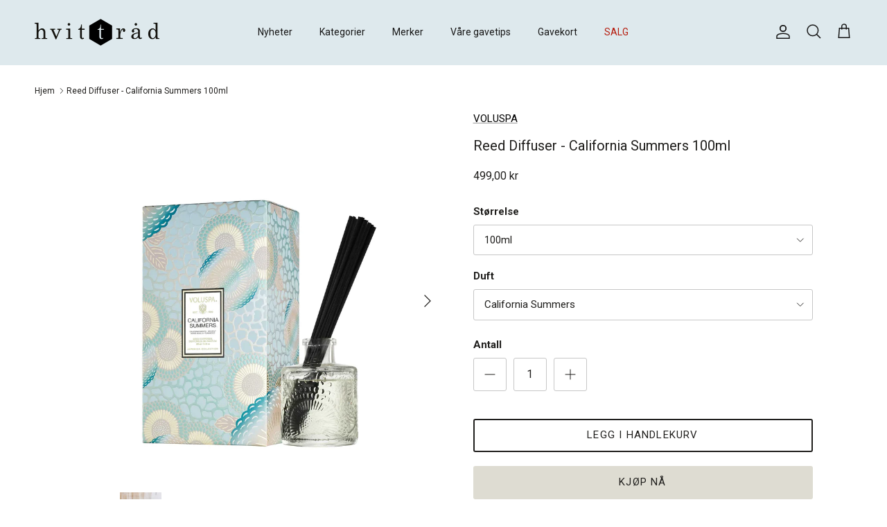

--- FILE ---
content_type: text/html; charset=utf-8
request_url: https://www.hvittrad.no/products/10020350-california-sommer-reed-diffuser-100ml
body_size: 34210
content:
<!doctype html>
<html class="no-js" lang="nb" dir="ltr">
<head><meta charset="utf-8">
<meta name="viewport" content="width=device-width,initial-scale=1">
<title>Reed Diffuser - California Summers 100ml &ndash; hvit tråd</title><link rel="canonical" href="https://www.hvittrad.no/products/10020350-california-sommer-reed-diffuser-100ml"><meta name="description" content="Oppdag California Summers fra Voluspa. En salt havbris kiler huden når solen når sin høyeste høyde på dagen, slik at du kan sole deg i en slyngestol i teak, innskummet i en tonic av varm vanilje og kokosmelk. Her i Reed Diffuser 100ml som sprer den deilige duften i rommet."><meta property="og:site_name" content="hvit tråd">
<meta property="og:url" content="https://www.hvittrad.no/products/10020350-california-sommer-reed-diffuser-100ml">
<meta property="og:title" content="Reed Diffuser - California Summers 100ml">
<meta property="og:type" content="product">
<meta property="og:description" content="Oppdag California Summers fra Voluspa. En salt havbris kiler huden når solen når sin høyeste høyde på dagen, slik at du kan sole deg i en slyngestol i teak, innskummet i en tonic av varm vanilje og kokosmelk. Her i Reed Diffuser 100ml som sprer den deilige duften i rommet."><meta property="og:image" content="http://www.hvittrad.no/cdn/shop/files/S24-PRopt-72537-001_x850_41556f30-f054-4972-afd4-549756aa95fe.webp?crop=center&height=1200&v=1712238137&width=1200">
  <meta property="og:image:secure_url" content="https://www.hvittrad.no/cdn/shop/files/S24-PRopt-72537-001_x850_41556f30-f054-4972-afd4-549756aa95fe.webp?crop=center&height=1200&v=1712238137&width=1200">
  <meta property="og:image:width" content="850">
  <meta property="og:image:height" content="850"><meta property="og:price:amount" content="499,00">
  <meta property="og:price:currency" content="NOK"><meta name="twitter:card" content="summary_large_image">
<meta name="twitter:title" content="Reed Diffuser - California Summers 100ml">
<meta name="twitter:description" content="Oppdag California Summers fra Voluspa. En salt havbris kiler huden når solen når sin høyeste høyde på dagen, slik at du kan sole deg i en slyngestol i teak, innskummet i en tonic av varm vanilje og kokosmelk. Her i Reed Diffuser 100ml som sprer den deilige duften i rommet.">
<style>:root {
  --page-container-width:          1600px;
  --reading-container-width:       720px;
  --divider-opacity:               0.14;
  --gutter-large:                  30px;
  --gutter-desktop:                20px;
  --gutter-mobile:                 16px;
  --section-padding:               50px;
  --larger-section-padding:        80px;
  --larger-section-padding-mobile: 60px;
  --largest-section-padding:       110px;
  --aos-animate-duration:          0.6s;

  --base-font-family:              "system_ui", -apple-system, 'Segoe UI', Roboto, 'Helvetica Neue', 'Noto Sans', 'Liberation Sans', Arial, sans-serif, 'Apple Color Emoji', 'Segoe UI Emoji', 'Segoe UI Symbol', 'Noto Color Emoji';
  --base-font-weight:              400;
  --base-font-style:               normal;
  --heading-font-family:           "system_ui", -apple-system, 'Segoe UI', Roboto, 'Helvetica Neue', 'Noto Sans', 'Liberation Sans', Arial, sans-serif, 'Apple Color Emoji', 'Segoe UI Emoji', 'Segoe UI Symbol', 'Noto Color Emoji';
  --heading-font-weight:           400;
  --heading-font-style:            normal;
  --logo-font-family:              "system_ui", -apple-system, 'Segoe UI', Roboto, 'Helvetica Neue', 'Noto Sans', 'Liberation Sans', Arial, sans-serif, 'Apple Color Emoji', 'Segoe UI Emoji', 'Segoe UI Symbol', 'Noto Color Emoji';
  --logo-font-weight:              400;
  --logo-font-style:               normal;
  --nav-font-family:               "system_ui", -apple-system, 'Segoe UI', Roboto, 'Helvetica Neue', 'Noto Sans', 'Liberation Sans', Arial, sans-serif, 'Apple Color Emoji', 'Segoe UI Emoji', 'Segoe UI Symbol', 'Noto Color Emoji';
  --nav-font-weight:               400;
  --nav-font-style:                normal;

  --base-text-size:15px;
  --base-line-height:              1.6;
  --input-text-size:16px;
  --smaller-text-size-1:12px;
  --smaller-text-size-2:14px;
  --smaller-text-size-3:12px;
  --smaller-text-size-4:11px;
  --larger-text-size:34px;
  --super-large-text-size:60px;
  --super-large-mobile-text-size:27px;
  --larger-mobile-text-size:27px;
  --logo-text-size:26px;--btn-letter-spacing: 0.08em;
    --btn-text-transform: uppercase;
    --button-text-size: 13px;
    --quickbuy-button-text-size: 13;
    --small-feature-link-font-size: 0.75em;
    --input-btn-padding-top:             1.2em;
    --input-btn-padding-bottom:          1.2em;--heading-text-transform:none;
  --nav-text-size:                      14px;
  --mobile-menu-font-weight:            600;

  --body-bg-color:                      255 255 255;
  --bg-color:                           255 255 255;
  --body-text-color:                    32 31 29;
  --text-color:                         32 31 29;

  --header-text-col:                    #171717;--header-text-hover-col:             var(--main-nav-link-hover-col);--header-bg-col:                     #dee9ed;
  --heading-color:                     32 31 29;
  --body-heading-color:                32 31 29;
  --heading-divider-col:               #dee9ed;

  --logo-col:                          #201f1d;
  --main-nav-bg:                       #dee9ed;
  --main-nav-link-col:                 #5c5c5c;
  --main-nav-link-hover-col:           #ffffff;
  --main-nav-link-featured-col:        #b61d0f;

  --link-color:                        0 0 0;
  --body-link-color:                   0 0 0;

  --btn-bg-color:                        222 220 210;
  --btn-bg-hover-color:                  222 220 210;
  --btn-border-color:                    222 220 210;
  --btn-border-hover-color:              222 220 210;
  --btn-text-color:                      32 31 29;
  --btn-text-hover-color:                32 31 29;--btn-alt-bg-color:                    255 255 255;
  --btn-alt-text-color:                  32 31 29;
  --btn-alt-border-color:                32 31 29;
  --btn-alt-border-hover-color:          32 31 29;--btn-ter-bg-color:                    235 235 235;
  --btn-ter-text-color:                  0 0 0;
  --btn-ter-bg-hover-color:              222 220 210;
  --btn-ter-text-hover-color:            32 31 29;--btn-border-radius: 3px;--color-scheme-default:                             #ffffff;
  --color-scheme-default-color:                       255 255 255;
  --color-scheme-default-text-color:                  32 31 29;
  --color-scheme-default-head-color:                  32 31 29;
  --color-scheme-default-link-color:                  0 0 0;
  --color-scheme-default-btn-text-color:              32 31 29;
  --color-scheme-default-btn-text-hover-color:        32 31 29;
  --color-scheme-default-btn-bg-color:                222 220 210;
  --color-scheme-default-btn-bg-hover-color:          222 220 210;
  --color-scheme-default-btn-border-color:            222 220 210;
  --color-scheme-default-btn-border-hover-color:      222 220 210;
  --color-scheme-default-btn-alt-text-color:          32 31 29;
  --color-scheme-default-btn-alt-bg-color:            255 255 255;
  --color-scheme-default-btn-alt-border-color:        32 31 29;
  --color-scheme-default-btn-alt-border-hover-color:  32 31 29;

  --color-scheme-1:                             #dedcd2;
  --color-scheme-1-color:                       222 220 210;
  --color-scheme-1-text-color:                  92 92 92;
  --color-scheme-1-head-color:                  23 23 23;
  --color-scheme-1-link-color:                  163 103 93;
  --color-scheme-1-btn-text-color:              255 255 255;
  --color-scheme-1-btn-text-hover-color:        255 255 255;
  --color-scheme-1-btn-bg-color:                35 35 35;
  --color-scheme-1-btn-bg-hover-color:          0 0 0;
  --color-scheme-1-btn-border-color:            35 35 35;
  --color-scheme-1-btn-border-hover-color:      0 0 0;
  --color-scheme-1-btn-alt-text-color:          35 35 35;
  --color-scheme-1-btn-alt-bg-color:            255 255 255;
  --color-scheme-1-btn-alt-border-color:        35 35 35;
  --color-scheme-1-btn-alt-border-hover-color:  35 35 35;

  --color-scheme-2:                             #dfbbaf;
  --color-scheme-2-color:                       223 187 175;
  --color-scheme-2-text-color:                  255 255 255;
  --color-scheme-2-head-color:                  255 255 255;
  --color-scheme-2-link-color:                  0 0 0;
  --color-scheme-2-btn-text-color:              32 31 29;
  --color-scheme-2-btn-text-hover-color:        32 31 29;
  --color-scheme-2-btn-bg-color:                223 187 175;
  --color-scheme-2-btn-bg-hover-color:          222 233 237;
  --color-scheme-2-btn-border-color:            223 187 175;
  --color-scheme-2-btn-border-hover-color:      222 233 237;
  --color-scheme-2-btn-alt-text-color:          35 35 35;
  --color-scheme-2-btn-alt-bg-color:            222 220 210;
  --color-scheme-2-btn-alt-border-color:        35 35 35;
  --color-scheme-2-btn-alt-border-hover-color:  35 35 35;

  /* Shop Pay payment terms */
  --payment-terms-background-color:    #ffffff;--quickbuy-bg: 255 255 255;--body-input-background-color:       rgb(var(--body-bg-color));
  --input-background-color:            rgb(var(--body-bg-color));
  --body-input-text-color:             var(--body-text-color);
  --input-text-color:                  var(--body-text-color);
  --body-input-border-color:           rgb(199, 199, 199);
  --input-border-color:                rgb(199, 199, 199);
  --input-border-color-hover:          rgb(132, 132, 131);
  --input-border-color-active:         rgb(32, 31, 29);

  --swatch-cross-svg:                  url("data:image/svg+xml,%3Csvg xmlns='http://www.w3.org/2000/svg' width='240' height='240' viewBox='0 0 24 24' fill='none' stroke='rgb(199, 199, 199)' stroke-width='0.09' preserveAspectRatio='none' %3E%3Cline x1='24' y1='0' x2='0' y2='24'%3E%3C/line%3E%3C/svg%3E");
  --swatch-cross-hover:                url("data:image/svg+xml,%3Csvg xmlns='http://www.w3.org/2000/svg' width='240' height='240' viewBox='0 0 24 24' fill='none' stroke='rgb(132, 132, 131)' stroke-width='0.09' preserveAspectRatio='none' %3E%3Cline x1='24' y1='0' x2='0' y2='24'%3E%3C/line%3E%3C/svg%3E");
  --swatch-cross-active:               url("data:image/svg+xml,%3Csvg xmlns='http://www.w3.org/2000/svg' width='240' height='240' viewBox='0 0 24 24' fill='none' stroke='rgb(32, 31, 29)' stroke-width='0.09' preserveAspectRatio='none' %3E%3Cline x1='24' y1='0' x2='0' y2='24'%3E%3C/line%3E%3C/svg%3E");

  --footer-divider-col:                #dee9ed;
  --footer-text-col:                   32 31 29;
  --footer-heading-col:                32 31 29;
  --footer-bg:                         #dee9ed;--product-label-overlay-justify: flex-start;--product-label-overlay-align: flex-start;--product-label-overlay-reduction-text:   #ffffff;
  --product-label-overlay-reduction-bg:     #a3675d;
  --product-label-overlay-stock-text:       #ffffff;
  --product-label-overlay-stock-bg:         #09728c;
  --product-label-overlay-new-text:         #201f1d;
  --product-label-overlay-new-bg:           #dedcd2;
  --product-label-overlay-meta-text:        #ffffff;
  --product-label-overlay-meta-bg:          #bd2585;
  --product-label-sale-text:                #a3675d;
  --product-label-sold-text:                #201f1d;
  --product-label-preorder-text:            #3ea36a;

  --product-block-crop-align:               center;

  
  --product-block-price-align:              center;
  --product-block-price-item-margin-start:  .25rem;
  --product-block-price-item-margin-end:    .25rem;
  

  --collection-block-image-position:   center center;

  --swatch-picker-image-size:          40px;
  --swatch-crop-align:                 center center;

  --image-overlay-text-color:          255 255 255;--image-overlay-bg:                  rgba(0, 0, 0, 0.12);
  --image-overlay-shadow-start:        rgb(0 0 0 / 0.16);
  --image-overlay-box-opacity:         0.88;.image-overlay--bg-box .text-overlay .text-overlay__text {
      --image-overlay-box-bg: 255 255 255;
      --heading-color: var(--body-heading-color);
      --text-color: var(--body-text-color);
      --link-color: var(--body-link-color);
    }--product-inventory-ok-box-color:            #f2faf0;
  --product-inventory-ok-text-color:           #108043;
  --product-inventory-ok-icon-box-fill-color:  #fff;
  --product-inventory-low-box-color:           #fcf1cd;
  --product-inventory-low-text-color:          #dd9a1a;
  --product-inventory-low-icon-box-fill-color: #fff;
  --product-inventory-low-text-color-channels: 16, 128, 67;
  --product-inventory-ok-text-color-channels:  221, 154, 26;

  --rating-star-color: 240 242 151;
}::selection {
    background: rgb(var(--body-heading-color));
    color: rgb(var(--body-bg-color));
  }
  ::-moz-selection {
    background: rgb(var(--body-heading-color));
    color: rgb(var(--body-bg-color));
  }.navigation .h1 {
  color: inherit !important;
}.use-color-scheme--default {
  --product-label-sale-text:           #a3675d;
  --product-label-sold-text:           #201f1d;
  --product-label-preorder-text:       #3ea36a;
  --input-background-color:            rgb(var(--body-bg-color));
  --input-text-color:                  var(--body-input-text-color);
  --input-border-color:                rgb(199, 199, 199);
  --input-border-color-hover:          rgb(132, 132, 131);
  --input-border-color-active:         rgb(32, 31, 29);
}</style>

  <link href="//www.hvittrad.no/cdn/shop/t/98/assets/main.css?v=70766215361191024251766391551" rel="stylesheet" type="text/css" media="all" />
<script>
    document.documentElement.className = document.documentElement.className.replace('no-js', 'js');

    window.theme = {
      info: {
        name: 'Symmetry',
        version: '7.3.0'
      },
      device: {
        hasTouch: window.matchMedia('(any-pointer: coarse)').matches,
        hasHover: window.matchMedia('(hover: hover)').matches
      },
      mediaQueries: {
        md: '(min-width: 768px)',
        productMediaCarouselBreak: '(min-width: 1041px)'
      },
      routes: {
        base: 'https://www.hvittrad.no',
        cart: '/cart',
        cartAdd: '/cart/add.js',
        cartUpdate: '/cart/update.js',
        predictiveSearch: '/search/suggest'
      },
      strings: {
        cartTermsConfirmation: "Du må godta vilkår og betingelser før du fortsetter.",
        cartItemsQuantityError: "Du kan kun legge til [QUANTITY] av dette produktet i handlekurven.",
        generalSearchViewAll: "Vis alle søkeresultater",
        noStock: "Utsolgt",
        noVariant: "Utilgjengelig",
        productsProductChooseA: "Velg en",
        generalSearchPages: "Sider",
        generalSearchNoResultsWithoutTerms: "Beklager, vi fant ingen resultater",
        shippingCalculator: {
          singleRate: "Det er én fraktpris for denne adressen:",
          multipleRates: "Det er flere fraktpriser for denne adressen:",
          noRates: "Vi sender ikke til denne adressen."
        }
      },
      settings: {
        moneyWithCurrencyFormat: "{{amount_with_comma_separator}} NOK",
        cartType: "drawer",
        afterAddToCart: "drawer",
        quickbuyStyle: "button",
        externalLinksNewTab: true,
        internalLinksSmoothScroll: true
      }
    }

    theme.inlineNavigationCheck = function() {
      var pageHeader = document.querySelector('.pageheader'),
          inlineNavContainer = pageHeader.querySelector('.logo-area__left__inner'),
          inlineNav = inlineNavContainer.querySelector('.navigation--left');
      if (inlineNav && getComputedStyle(inlineNav).display != 'none') {
        var inlineMenuCentered = document.querySelector('.pageheader--layout-inline-menu-center'),
            logoContainer = document.querySelector('.logo-area__middle__inner');
        if(inlineMenuCentered) {
          var rightWidth = document.querySelector('.logo-area__right__inner').clientWidth,
              middleWidth = logoContainer.clientWidth,
              logoArea = document.querySelector('.logo-area'),
              computedLogoAreaStyle = getComputedStyle(logoArea),
              logoAreaInnerWidth = logoArea.clientWidth - Math.ceil(parseFloat(computedLogoAreaStyle.paddingLeft)) - Math.ceil(parseFloat(computedLogoAreaStyle.paddingRight)),
              availableNavWidth = logoAreaInnerWidth - Math.max(rightWidth, middleWidth) * 2 - 40;
          inlineNavContainer.style.maxWidth = availableNavWidth + 'px';
        }

        var firstInlineNavLink = inlineNav.querySelector('.navigation__item:first-child'),
            lastInlineNavLink = inlineNav.querySelector('.navigation__item:last-child');
        if (lastInlineNavLink) {
          var inlineNavWidth = null;
          if(document.querySelector('html[dir=rtl]')) {
            inlineNavWidth = firstInlineNavLink.offsetLeft - lastInlineNavLink.offsetLeft + firstInlineNavLink.offsetWidth;
          } else {
            inlineNavWidth = lastInlineNavLink.offsetLeft - firstInlineNavLink.offsetLeft + lastInlineNavLink.offsetWidth;
          }
          if (inlineNavContainer.offsetWidth >= inlineNavWidth) {
            pageHeader.classList.add('pageheader--layout-inline-permitted');
            var tallLogo = logoContainer.clientHeight > lastInlineNavLink.clientHeight + 20;
            if (tallLogo) {
              inlineNav.classList.add('navigation--tight-underline');
            } else {
              inlineNav.classList.remove('navigation--tight-underline');
            }
          } else {
            pageHeader.classList.remove('pageheader--layout-inline-permitted');
          }
        }
      }
    };

    theme.setInitialHeaderHeightProperty = () => {
      const section = document.querySelector('.section-header');
      if (section) {
        document.documentElement.style.setProperty('--theme-header-height', Math.ceil(section.clientHeight) + 'px');
      }
    };
  </script>

  <script src="//www.hvittrad.no/cdn/shop/t/98/assets/main.js?v=71597228913418551581766391551" defer></script>

  <script>window.performance && window.performance.mark && window.performance.mark('shopify.content_for_header.start');</script><meta name="facebook-domain-verification" content="6i93oltwxrktddd2vqf9okgzuoy4rb">
<meta name="facebook-domain-verification" content="7trowcyvxaqgqhmb677ag46a9ab6yt">
<meta name="facebook-domain-verification" content="mt2xgcp8fhdqfa1auxi8i2qh27rnb8">
<meta name="facebook-domain-verification" content="i86pykh8709lxeaqdyqxdid7ncadin">
<meta name="google-site-verification" content="jbdYkVzmWmqbYrwygJPQwl7jNdpShfqf-XusQSMvSQ0">
<meta id="shopify-digital-wallet" name="shopify-digital-wallet" content="/62423236845/digital_wallets/dialog">
<link rel="alternate" type="application/json+oembed" href="https://www.hvittrad.no/products/10020350-california-sommer-reed-diffuser-100ml.oembed">
<script async="async" src="/checkouts/internal/preloads.js?locale=nb-NO"></script>
<script id="shopify-features" type="application/json">{"accessToken":"f90250f4a01a5eaa5d2d1794ec616932","betas":["rich-media-storefront-analytics"],"domain":"www.hvittrad.no","predictiveSearch":true,"shopId":62423236845,"locale":"nb"}</script>
<script>var Shopify = Shopify || {};
Shopify.shop = "hvittrad.myshopify.com";
Shopify.locale = "nb";
Shopify.currency = {"active":"NOK","rate":"1.0"};
Shopify.country = "NO";
Shopify.theme = {"name":"Januarsalg 2026","id":155895398637,"schema_name":"Symmetry","schema_version":"7.3.0","theme_store_id":568,"role":"main"};
Shopify.theme.handle = "null";
Shopify.theme.style = {"id":null,"handle":null};
Shopify.cdnHost = "www.hvittrad.no/cdn";
Shopify.routes = Shopify.routes || {};
Shopify.routes.root = "/";</script>
<script type="module">!function(o){(o.Shopify=o.Shopify||{}).modules=!0}(window);</script>
<script>!function(o){function n(){var o=[];function n(){o.push(Array.prototype.slice.apply(arguments))}return n.q=o,n}var t=o.Shopify=o.Shopify||{};t.loadFeatures=n(),t.autoloadFeatures=n()}(window);</script>
<script id="shop-js-analytics" type="application/json">{"pageType":"product"}</script>
<script defer="defer" async type="module" src="//www.hvittrad.no/cdn/shopifycloud/shop-js/modules/v2/client.init-shop-cart-sync_Ck1zgi6O.nb.esm.js"></script>
<script defer="defer" async type="module" src="//www.hvittrad.no/cdn/shopifycloud/shop-js/modules/v2/chunk.common_rE7lmuZt.esm.js"></script>
<script type="module">
  await import("//www.hvittrad.no/cdn/shopifycloud/shop-js/modules/v2/client.init-shop-cart-sync_Ck1zgi6O.nb.esm.js");
await import("//www.hvittrad.no/cdn/shopifycloud/shop-js/modules/v2/chunk.common_rE7lmuZt.esm.js");

  window.Shopify.SignInWithShop?.initShopCartSync?.({"fedCMEnabled":true,"windoidEnabled":true});

</script>
<script>(function() {
  var isLoaded = false;
  function asyncLoad() {
    if (isLoaded) return;
    isLoaded = true;
    var urls = ["https:\/\/storage.nfcube.com\/instafeed-c892486d72bd4b8485b1782de598c0bf.js?shop=hvittrad.myshopify.com","https:\/\/sdks.automizely.com\/conversions\/v1\/conversions.js?app_connection_id=f065a2c5d5824971ae23e30c4f53c8c9\u0026mapped_org_id=e98d6a2f23eddb533687c5ec71598994_v1\u0026shop=hvittrad.myshopify.com"];
    for (var i = 0; i < urls.length; i++) {
      var s = document.createElement('script');
      s.type = 'text/javascript';
      s.async = true;
      s.src = urls[i];
      var x = document.getElementsByTagName('script')[0];
      x.parentNode.insertBefore(s, x);
    }
  };
  if(window.attachEvent) {
    window.attachEvent('onload', asyncLoad);
  } else {
    window.addEventListener('load', asyncLoad, false);
  }
})();</script>
<script id="__st">var __st={"a":62423236845,"offset":3600,"reqid":"51aa3869-efc2-4142-951c-1402669aa0ae-1768693759","pageurl":"www.hvittrad.no\/products\/10020350-california-sommer-reed-diffuser-100ml","u":"dc1815da688d","p":"product","rtyp":"product","rid":8476598567149};</script>
<script>window.ShopifyPaypalV4VisibilityTracking = true;</script>
<script id="captcha-bootstrap">!function(){'use strict';const t='contact',e='account',n='new_comment',o=[[t,t],['blogs',n],['comments',n],[t,'customer']],c=[[e,'customer_login'],[e,'guest_login'],[e,'recover_customer_password'],[e,'create_customer']],r=t=>t.map((([t,e])=>`form[action*='/${t}']:not([data-nocaptcha='true']) input[name='form_type'][value='${e}']`)).join(','),a=t=>()=>t?[...document.querySelectorAll(t)].map((t=>t.form)):[];function s(){const t=[...o],e=r(t);return a(e)}const i='password',u='form_key',d=['recaptcha-v3-token','g-recaptcha-response','h-captcha-response',i],f=()=>{try{return window.sessionStorage}catch{return}},m='__shopify_v',_=t=>t.elements[u];function p(t,e,n=!1){try{const o=window.sessionStorage,c=JSON.parse(o.getItem(e)),{data:r}=function(t){const{data:e,action:n}=t;return t[m]||n?{data:e,action:n}:{data:t,action:n}}(c);for(const[e,n]of Object.entries(r))t.elements[e]&&(t.elements[e].value=n);n&&o.removeItem(e)}catch(o){console.error('form repopulation failed',{error:o})}}const l='form_type',E='cptcha';function T(t){t.dataset[E]=!0}const w=window,h=w.document,L='Shopify',v='ce_forms',y='captcha';let A=!1;((t,e)=>{const n=(g='f06e6c50-85a8-45c8-87d0-21a2b65856fe',I='https://cdn.shopify.com/shopifycloud/storefront-forms-hcaptcha/ce_storefront_forms_captcha_hcaptcha.v1.5.2.iife.js',D={infoText:'Beskyttet av hCaptcha',privacyText:'Personvern',termsText:'Vilkår'},(t,e,n)=>{const o=w[L][v],c=o.bindForm;if(c)return c(t,g,e,D).then(n);var r;o.q.push([[t,g,e,D],n]),r=I,A||(h.body.append(Object.assign(h.createElement('script'),{id:'captcha-provider',async:!0,src:r})),A=!0)});var g,I,D;w[L]=w[L]||{},w[L][v]=w[L][v]||{},w[L][v].q=[],w[L][y]=w[L][y]||{},w[L][y].protect=function(t,e){n(t,void 0,e),T(t)},Object.freeze(w[L][y]),function(t,e,n,w,h,L){const[v,y,A,g]=function(t,e,n){const i=e?o:[],u=t?c:[],d=[...i,...u],f=r(d),m=r(i),_=r(d.filter((([t,e])=>n.includes(e))));return[a(f),a(m),a(_),s()]}(w,h,L),I=t=>{const e=t.target;return e instanceof HTMLFormElement?e:e&&e.form},D=t=>v().includes(t);t.addEventListener('submit',(t=>{const e=I(t);if(!e)return;const n=D(e)&&!e.dataset.hcaptchaBound&&!e.dataset.recaptchaBound,o=_(e),c=g().includes(e)&&(!o||!o.value);(n||c)&&t.preventDefault(),c&&!n&&(function(t){try{if(!f())return;!function(t){const e=f();if(!e)return;const n=_(t);if(!n)return;const o=n.value;o&&e.removeItem(o)}(t);const e=Array.from(Array(32),(()=>Math.random().toString(36)[2])).join('');!function(t,e){_(t)||t.append(Object.assign(document.createElement('input'),{type:'hidden',name:u})),t.elements[u].value=e}(t,e),function(t,e){const n=f();if(!n)return;const o=[...t.querySelectorAll(`input[type='${i}']`)].map((({name:t})=>t)),c=[...d,...o],r={};for(const[a,s]of new FormData(t).entries())c.includes(a)||(r[a]=s);n.setItem(e,JSON.stringify({[m]:1,action:t.action,data:r}))}(t,e)}catch(e){console.error('failed to persist form',e)}}(e),e.submit())}));const S=(t,e)=>{t&&!t.dataset[E]&&(n(t,e.some((e=>e===t))),T(t))};for(const o of['focusin','change'])t.addEventListener(o,(t=>{const e=I(t);D(e)&&S(e,y())}));const B=e.get('form_key'),M=e.get(l),P=B&&M;t.addEventListener('DOMContentLoaded',(()=>{const t=y();if(P)for(const e of t)e.elements[l].value===M&&p(e,B);[...new Set([...A(),...v().filter((t=>'true'===t.dataset.shopifyCaptcha))])].forEach((e=>S(e,t)))}))}(h,new URLSearchParams(w.location.search),n,t,e,['guest_login'])})(!0,!0)}();</script>
<script integrity="sha256-4kQ18oKyAcykRKYeNunJcIwy7WH5gtpwJnB7kiuLZ1E=" data-source-attribution="shopify.loadfeatures" defer="defer" src="//www.hvittrad.no/cdn/shopifycloud/storefront/assets/storefront/load_feature-a0a9edcb.js" crossorigin="anonymous"></script>
<script data-source-attribution="shopify.dynamic_checkout.dynamic.init">var Shopify=Shopify||{};Shopify.PaymentButton=Shopify.PaymentButton||{isStorefrontPortableWallets:!0,init:function(){window.Shopify.PaymentButton.init=function(){};var t=document.createElement("script");t.src="https://www.hvittrad.no/cdn/shopifycloud/portable-wallets/latest/portable-wallets.nb.js",t.type="module",document.head.appendChild(t)}};
</script>
<script data-source-attribution="shopify.dynamic_checkout.buyer_consent">
  function portableWalletsHideBuyerConsent(e){var t=document.getElementById("shopify-buyer-consent"),n=document.getElementById("shopify-subscription-policy-button");t&&n&&(t.classList.add("hidden"),t.setAttribute("aria-hidden","true"),n.removeEventListener("click",e))}function portableWalletsShowBuyerConsent(e){var t=document.getElementById("shopify-buyer-consent"),n=document.getElementById("shopify-subscription-policy-button");t&&n&&(t.classList.remove("hidden"),t.removeAttribute("aria-hidden"),n.addEventListener("click",e))}window.Shopify?.PaymentButton&&(window.Shopify.PaymentButton.hideBuyerConsent=portableWalletsHideBuyerConsent,window.Shopify.PaymentButton.showBuyerConsent=portableWalletsShowBuyerConsent);
</script>
<script>
  function portableWalletsCleanup(e){e&&e.src&&console.error("Failed to load portable wallets script "+e.src);var t=document.querySelectorAll("shopify-accelerated-checkout .shopify-payment-button__skeleton, shopify-accelerated-checkout-cart .wallet-cart-button__skeleton"),e=document.getElementById("shopify-buyer-consent");for(let e=0;e<t.length;e++)t[e].remove();e&&e.remove()}function portableWalletsNotLoadedAsModule(e){e instanceof ErrorEvent&&"string"==typeof e.message&&e.message.includes("import.meta")&&"string"==typeof e.filename&&e.filename.includes("portable-wallets")&&(window.removeEventListener("error",portableWalletsNotLoadedAsModule),window.Shopify.PaymentButton.failedToLoad=e,"loading"===document.readyState?document.addEventListener("DOMContentLoaded",window.Shopify.PaymentButton.init):window.Shopify.PaymentButton.init())}window.addEventListener("error",portableWalletsNotLoadedAsModule);
</script>

<script type="module" src="https://www.hvittrad.no/cdn/shopifycloud/portable-wallets/latest/portable-wallets.nb.js" onError="portableWalletsCleanup(this)" crossorigin="anonymous"></script>
<script nomodule>
  document.addEventListener("DOMContentLoaded", portableWalletsCleanup);
</script>

<script id='scb4127' type='text/javascript' async='' src='https://www.hvittrad.no/cdn/shopifycloud/privacy-banner/storefront-banner.js'></script><link id="shopify-accelerated-checkout-styles" rel="stylesheet" media="screen" href="https://www.hvittrad.no/cdn/shopifycloud/portable-wallets/latest/accelerated-checkout-backwards-compat.css" crossorigin="anonymous">
<style id="shopify-accelerated-checkout-cart">
        #shopify-buyer-consent {
  margin-top: 1em;
  display: inline-block;
  width: 100%;
}

#shopify-buyer-consent.hidden {
  display: none;
}

#shopify-subscription-policy-button {
  background: none;
  border: none;
  padding: 0;
  text-decoration: underline;
  font-size: inherit;
  cursor: pointer;
}

#shopify-subscription-policy-button::before {
  box-shadow: none;
}

      </style>
<script id="sections-script" data-sections="related-products" defer="defer" src="//www.hvittrad.no/cdn/shop/t/98/compiled_assets/scripts.js?v=16902"></script>
<script>window.performance && window.performance.mark && window.performance.mark('shopify.content_for_header.end');</script>
<!-- CC Custom Head Start --><!-- CC Custom Head End --><!-- BEGIN app block: shopify://apps/instafeed/blocks/head-block/c447db20-095d-4a10-9725-b5977662c9d5 --><link rel="preconnect" href="https://cdn.nfcube.com/">
<link rel="preconnect" href="https://scontent.cdninstagram.com/">


  <script>
    document.addEventListener('DOMContentLoaded', function () {
      let instafeedScript = document.createElement('script');

      
        instafeedScript.src = 'https://storage.nfcube.com/instafeed-c892486d72bd4b8485b1782de598c0bf.js';
      

      document.body.appendChild(instafeedScript);
    });
  </script>





<!-- END app block --><script src="https://cdn.shopify.com/extensions/cfc76123-b24f-4e9a-a1dc-585518796af7/forms-2294/assets/shopify-forms-loader.js" type="text/javascript" defer="defer"></script>
<script src="https://cdn.shopify.com/extensions/6da6ffdd-cf2b-4a18-80e5-578ff81399ca/klarna-on-site-messaging-33/assets/index.js" type="text/javascript" defer="defer"></script>
<link href="https://monorail-edge.shopifysvc.com" rel="dns-prefetch">
<script>(function(){if ("sendBeacon" in navigator && "performance" in window) {try {var session_token_from_headers = performance.getEntriesByType('navigation')[0].serverTiming.find(x => x.name == '_s').description;} catch {var session_token_from_headers = undefined;}var session_cookie_matches = document.cookie.match(/_shopify_s=([^;]*)/);var session_token_from_cookie = session_cookie_matches && session_cookie_matches.length === 2 ? session_cookie_matches[1] : "";var session_token = session_token_from_headers || session_token_from_cookie || "";function handle_abandonment_event(e) {var entries = performance.getEntries().filter(function(entry) {return /monorail-edge.shopifysvc.com/.test(entry.name);});if (!window.abandonment_tracked && entries.length === 0) {window.abandonment_tracked = true;var currentMs = Date.now();var navigation_start = performance.timing.navigationStart;var payload = {shop_id: 62423236845,url: window.location.href,navigation_start,duration: currentMs - navigation_start,session_token,page_type: "product"};window.navigator.sendBeacon("https://monorail-edge.shopifysvc.com/v1/produce", JSON.stringify({schema_id: "online_store_buyer_site_abandonment/1.1",payload: payload,metadata: {event_created_at_ms: currentMs,event_sent_at_ms: currentMs}}));}}window.addEventListener('pagehide', handle_abandonment_event);}}());</script>
<script id="web-pixels-manager-setup">(function e(e,d,r,n,o){if(void 0===o&&(o={}),!Boolean(null===(a=null===(i=window.Shopify)||void 0===i?void 0:i.analytics)||void 0===a?void 0:a.replayQueue)){var i,a;window.Shopify=window.Shopify||{};var t=window.Shopify;t.analytics=t.analytics||{};var s=t.analytics;s.replayQueue=[],s.publish=function(e,d,r){return s.replayQueue.push([e,d,r]),!0};try{self.performance.mark("wpm:start")}catch(e){}var l=function(){var e={modern:/Edge?\/(1{2}[4-9]|1[2-9]\d|[2-9]\d{2}|\d{4,})\.\d+(\.\d+|)|Firefox\/(1{2}[4-9]|1[2-9]\d|[2-9]\d{2}|\d{4,})\.\d+(\.\d+|)|Chrom(ium|e)\/(9{2}|\d{3,})\.\d+(\.\d+|)|(Maci|X1{2}).+ Version\/(15\.\d+|(1[6-9]|[2-9]\d|\d{3,})\.\d+)([,.]\d+|)( \(\w+\)|)( Mobile\/\w+|) Safari\/|Chrome.+OPR\/(9{2}|\d{3,})\.\d+\.\d+|(CPU[ +]OS|iPhone[ +]OS|CPU[ +]iPhone|CPU IPhone OS|CPU iPad OS)[ +]+(15[._]\d+|(1[6-9]|[2-9]\d|\d{3,})[._]\d+)([._]\d+|)|Android:?[ /-](13[3-9]|1[4-9]\d|[2-9]\d{2}|\d{4,})(\.\d+|)(\.\d+|)|Android.+Firefox\/(13[5-9]|1[4-9]\d|[2-9]\d{2}|\d{4,})\.\d+(\.\d+|)|Android.+Chrom(ium|e)\/(13[3-9]|1[4-9]\d|[2-9]\d{2}|\d{4,})\.\d+(\.\d+|)|SamsungBrowser\/([2-9]\d|\d{3,})\.\d+/,legacy:/Edge?\/(1[6-9]|[2-9]\d|\d{3,})\.\d+(\.\d+|)|Firefox\/(5[4-9]|[6-9]\d|\d{3,})\.\d+(\.\d+|)|Chrom(ium|e)\/(5[1-9]|[6-9]\d|\d{3,})\.\d+(\.\d+|)([\d.]+$|.*Safari\/(?![\d.]+ Edge\/[\d.]+$))|(Maci|X1{2}).+ Version\/(10\.\d+|(1[1-9]|[2-9]\d|\d{3,})\.\d+)([,.]\d+|)( \(\w+\)|)( Mobile\/\w+|) Safari\/|Chrome.+OPR\/(3[89]|[4-9]\d|\d{3,})\.\d+\.\d+|(CPU[ +]OS|iPhone[ +]OS|CPU[ +]iPhone|CPU IPhone OS|CPU iPad OS)[ +]+(10[._]\d+|(1[1-9]|[2-9]\d|\d{3,})[._]\d+)([._]\d+|)|Android:?[ /-](13[3-9]|1[4-9]\d|[2-9]\d{2}|\d{4,})(\.\d+|)(\.\d+|)|Mobile Safari.+OPR\/([89]\d|\d{3,})\.\d+\.\d+|Android.+Firefox\/(13[5-9]|1[4-9]\d|[2-9]\d{2}|\d{4,})\.\d+(\.\d+|)|Android.+Chrom(ium|e)\/(13[3-9]|1[4-9]\d|[2-9]\d{2}|\d{4,})\.\d+(\.\d+|)|Android.+(UC? ?Browser|UCWEB|U3)[ /]?(15\.([5-9]|\d{2,})|(1[6-9]|[2-9]\d|\d{3,})\.\d+)\.\d+|SamsungBrowser\/(5\.\d+|([6-9]|\d{2,})\.\d+)|Android.+MQ{2}Browser\/(14(\.(9|\d{2,})|)|(1[5-9]|[2-9]\d|\d{3,})(\.\d+|))(\.\d+|)|K[Aa][Ii]OS\/(3\.\d+|([4-9]|\d{2,})\.\d+)(\.\d+|)/},d=e.modern,r=e.legacy,n=navigator.userAgent;return n.match(d)?"modern":n.match(r)?"legacy":"unknown"}(),u="modern"===l?"modern":"legacy",c=(null!=n?n:{modern:"",legacy:""})[u],f=function(e){return[e.baseUrl,"/wpm","/b",e.hashVersion,"modern"===e.buildTarget?"m":"l",".js"].join("")}({baseUrl:d,hashVersion:r,buildTarget:u}),m=function(e){var d=e.version,r=e.bundleTarget,n=e.surface,o=e.pageUrl,i=e.monorailEndpoint;return{emit:function(e){var a=e.status,t=e.errorMsg,s=(new Date).getTime(),l=JSON.stringify({metadata:{event_sent_at_ms:s},events:[{schema_id:"web_pixels_manager_load/3.1",payload:{version:d,bundle_target:r,page_url:o,status:a,surface:n,error_msg:t},metadata:{event_created_at_ms:s}}]});if(!i)return console&&console.warn&&console.warn("[Web Pixels Manager] No Monorail endpoint provided, skipping logging."),!1;try{return self.navigator.sendBeacon.bind(self.navigator)(i,l)}catch(e){}var u=new XMLHttpRequest;try{return u.open("POST",i,!0),u.setRequestHeader("Content-Type","text/plain"),u.send(l),!0}catch(e){return console&&console.warn&&console.warn("[Web Pixels Manager] Got an unhandled error while logging to Monorail."),!1}}}}({version:r,bundleTarget:l,surface:e.surface,pageUrl:self.location.href,monorailEndpoint:e.monorailEndpoint});try{o.browserTarget=l,function(e){var d=e.src,r=e.async,n=void 0===r||r,o=e.onload,i=e.onerror,a=e.sri,t=e.scriptDataAttributes,s=void 0===t?{}:t,l=document.createElement("script"),u=document.querySelector("head"),c=document.querySelector("body");if(l.async=n,l.src=d,a&&(l.integrity=a,l.crossOrigin="anonymous"),s)for(var f in s)if(Object.prototype.hasOwnProperty.call(s,f))try{l.dataset[f]=s[f]}catch(e){}if(o&&l.addEventListener("load",o),i&&l.addEventListener("error",i),u)u.appendChild(l);else{if(!c)throw new Error("Did not find a head or body element to append the script");c.appendChild(l)}}({src:f,async:!0,onload:function(){if(!function(){var e,d;return Boolean(null===(d=null===(e=window.Shopify)||void 0===e?void 0:e.analytics)||void 0===d?void 0:d.initialized)}()){var d=window.webPixelsManager.init(e)||void 0;if(d){var r=window.Shopify.analytics;r.replayQueue.forEach((function(e){var r=e[0],n=e[1],o=e[2];d.publishCustomEvent(r,n,o)})),r.replayQueue=[],r.publish=d.publishCustomEvent,r.visitor=d.visitor,r.initialized=!0}}},onerror:function(){return m.emit({status:"failed",errorMsg:"".concat(f," has failed to load")})},sri:function(e){var d=/^sha384-[A-Za-z0-9+/=]+$/;return"string"==typeof e&&d.test(e)}(c)?c:"",scriptDataAttributes:o}),m.emit({status:"loading"})}catch(e){m.emit({status:"failed",errorMsg:(null==e?void 0:e.message)||"Unknown error"})}}})({shopId: 62423236845,storefrontBaseUrl: "https://www.hvittrad.no",extensionsBaseUrl: "https://extensions.shopifycdn.com/cdn/shopifycloud/web-pixels-manager",monorailEndpoint: "https://monorail-edge.shopifysvc.com/unstable/produce_batch",surface: "storefront-renderer",enabledBetaFlags: ["2dca8a86"],webPixelsConfigList: [{"id":"1672118509","configuration":"{\"hashed_organization_id\":\"e98d6a2f23eddb533687c5ec71598994_v1\",\"app_key\":\"hvittrad\",\"allow_collect_personal_data\":\"true\"}","eventPayloadVersion":"v1","runtimeContext":"STRICT","scriptVersion":"6f6660f15c595d517f203f6e1abcb171","type":"APP","apiClientId":2814809,"privacyPurposes":["ANALYTICS","MARKETING","SALE_OF_DATA"],"dataSharingAdjustments":{"protectedCustomerApprovalScopes":["read_customer_address","read_customer_email","read_customer_name","read_customer_personal_data","read_customer_phone"]}},{"id":"1005420781","configuration":"{\"tagID\":\"2612377573907\"}","eventPayloadVersion":"v1","runtimeContext":"STRICT","scriptVersion":"18031546ee651571ed29edbe71a3550b","type":"APP","apiClientId":3009811,"privacyPurposes":["ANALYTICS","MARKETING","SALE_OF_DATA"],"dataSharingAdjustments":{"protectedCustomerApprovalScopes":["read_customer_address","read_customer_email","read_customer_name","read_customer_personal_data","read_customer_phone"]}},{"id":"596050157","configuration":"{\"swymApiEndpoint\":\"https:\/\/swymstore-v3free-01.swymrelay.com\",\"swymTier\":\"v3free-01\"}","eventPayloadVersion":"v1","runtimeContext":"STRICT","scriptVersion":"5b6f6917e306bc7f24523662663331c0","type":"APP","apiClientId":1350849,"privacyPurposes":["ANALYTICS","MARKETING","PREFERENCES"],"dataSharingAdjustments":{"protectedCustomerApprovalScopes":["read_customer_email","read_customer_name","read_customer_personal_data","read_customer_phone"]}},{"id":"457277677","configuration":"{\"config\":\"{\\\"pixel_id\\\":\\\"G-YC08ZY9MDX\\\",\\\"target_country\\\":\\\"NO\\\",\\\"gtag_events\\\":[{\\\"type\\\":\\\"search\\\",\\\"action_label\\\":[\\\"G-YC08ZY9MDX\\\",\\\"AW-10967069888\\\/qEnwCP71gtQDEMDpwO0o\\\"]},{\\\"type\\\":\\\"begin_checkout\\\",\\\"action_label\\\":[\\\"G-YC08ZY9MDX\\\",\\\"AW-10967069888\\\/SJVkCPv1gtQDEMDpwO0o\\\"]},{\\\"type\\\":\\\"view_item\\\",\\\"action_label\\\":[\\\"G-YC08ZY9MDX\\\",\\\"AW-10967069888\\\/0LwUCPX1gtQDEMDpwO0o\\\",\\\"MC-EY442HHNTM\\\"]},{\\\"type\\\":\\\"purchase\\\",\\\"action_label\\\":[\\\"G-YC08ZY9MDX\\\",\\\"AW-10967069888\\\/_jcpCPL1gtQDEMDpwO0o\\\",\\\"MC-EY442HHNTM\\\"]},{\\\"type\\\":\\\"page_view\\\",\\\"action_label\\\":[\\\"G-YC08ZY9MDX\\\",\\\"AW-10967069888\\\/FZrZCO_1gtQDEMDpwO0o\\\",\\\"MC-EY442HHNTM\\\"]},{\\\"type\\\":\\\"add_payment_info\\\",\\\"action_label\\\":[\\\"G-YC08ZY9MDX\\\",\\\"AW-10967069888\\\/5Us8CIH2gtQDEMDpwO0o\\\"]},{\\\"type\\\":\\\"add_to_cart\\\",\\\"action_label\\\":[\\\"G-YC08ZY9MDX\\\",\\\"AW-10967069888\\\/nSCICPj1gtQDEMDpwO0o\\\"]}],\\\"enable_monitoring_mode\\\":false}\"}","eventPayloadVersion":"v1","runtimeContext":"OPEN","scriptVersion":"b2a88bafab3e21179ed38636efcd8a93","type":"APP","apiClientId":1780363,"privacyPurposes":[],"dataSharingAdjustments":{"protectedCustomerApprovalScopes":["read_customer_address","read_customer_email","read_customer_name","read_customer_personal_data","read_customer_phone"]}},{"id":"197886189","configuration":"{\"pixel_id\":\"435554887937127\",\"pixel_type\":\"facebook_pixel\",\"metaapp_system_user_token\":\"-\"}","eventPayloadVersion":"v1","runtimeContext":"OPEN","scriptVersion":"ca16bc87fe92b6042fbaa3acc2fbdaa6","type":"APP","apiClientId":2329312,"privacyPurposes":["ANALYTICS","MARKETING","SALE_OF_DATA"],"dataSharingAdjustments":{"protectedCustomerApprovalScopes":["read_customer_address","read_customer_email","read_customer_name","read_customer_personal_data","read_customer_phone"]}},{"id":"shopify-app-pixel","configuration":"{}","eventPayloadVersion":"v1","runtimeContext":"STRICT","scriptVersion":"0450","apiClientId":"shopify-pixel","type":"APP","privacyPurposes":["ANALYTICS","MARKETING"]},{"id":"shopify-custom-pixel","eventPayloadVersion":"v1","runtimeContext":"LAX","scriptVersion":"0450","apiClientId":"shopify-pixel","type":"CUSTOM","privacyPurposes":["ANALYTICS","MARKETING"]}],isMerchantRequest: false,initData: {"shop":{"name":"hvit tråd","paymentSettings":{"currencyCode":"NOK"},"myshopifyDomain":"hvittrad.myshopify.com","countryCode":"NO","storefrontUrl":"https:\/\/www.hvittrad.no"},"customer":null,"cart":null,"checkout":null,"productVariants":[{"price":{"amount":499.0,"currencyCode":"NOK"},"product":{"title":"Reed Diffuser - California Summers 100ml","vendor":"Voluspa","id":"8476598567149","untranslatedTitle":"Reed Diffuser - California Summers 100ml","url":"\/products\/10020350-california-sommer-reed-diffuser-100ml","type":"Duftpinner"},"id":"45523117506797","image":{"src":"\/\/www.hvittrad.no\/cdn\/shop\/files\/S24-PRopt-72537-001_x850_41556f30-f054-4972-afd4-549756aa95fe.webp?v=1712238137"},"sku":"100203500100","title":"100ml \/ California Summers","untranslatedTitle":"100ml \/ California Summers"}],"purchasingCompany":null},},"https://www.hvittrad.no/cdn","fcfee988w5aeb613cpc8e4bc33m6693e112",{"modern":"","legacy":""},{"shopId":"62423236845","storefrontBaseUrl":"https:\/\/www.hvittrad.no","extensionBaseUrl":"https:\/\/extensions.shopifycdn.com\/cdn\/shopifycloud\/web-pixels-manager","surface":"storefront-renderer","enabledBetaFlags":"[\"2dca8a86\"]","isMerchantRequest":"false","hashVersion":"fcfee988w5aeb613cpc8e4bc33m6693e112","publish":"custom","events":"[[\"page_viewed\",{}],[\"product_viewed\",{\"productVariant\":{\"price\":{\"amount\":499.0,\"currencyCode\":\"NOK\"},\"product\":{\"title\":\"Reed Diffuser - California Summers 100ml\",\"vendor\":\"Voluspa\",\"id\":\"8476598567149\",\"untranslatedTitle\":\"Reed Diffuser - California Summers 100ml\",\"url\":\"\/products\/10020350-california-sommer-reed-diffuser-100ml\",\"type\":\"Duftpinner\"},\"id\":\"45523117506797\",\"image\":{\"src\":\"\/\/www.hvittrad.no\/cdn\/shop\/files\/S24-PRopt-72537-001_x850_41556f30-f054-4972-afd4-549756aa95fe.webp?v=1712238137\"},\"sku\":\"100203500100\",\"title\":\"100ml \/ California Summers\",\"untranslatedTitle\":\"100ml \/ California Summers\"}}]]"});</script><script>
  window.ShopifyAnalytics = window.ShopifyAnalytics || {};
  window.ShopifyAnalytics.meta = window.ShopifyAnalytics.meta || {};
  window.ShopifyAnalytics.meta.currency = 'NOK';
  var meta = {"product":{"id":8476598567149,"gid":"gid:\/\/shopify\/Product\/8476598567149","vendor":"Voluspa","type":"Duftpinner","handle":"10020350-california-sommer-reed-diffuser-100ml","variants":[{"id":45523117506797,"price":49900,"name":"Reed Diffuser - California Summers 100ml - 100ml \/ California Summers","public_title":"100ml \/ California Summers","sku":"100203500100"}],"remote":false},"page":{"pageType":"product","resourceType":"product","resourceId":8476598567149,"requestId":"51aa3869-efc2-4142-951c-1402669aa0ae-1768693759"}};
  for (var attr in meta) {
    window.ShopifyAnalytics.meta[attr] = meta[attr];
  }
</script>
<script class="analytics">
  (function () {
    var customDocumentWrite = function(content) {
      var jquery = null;

      if (window.jQuery) {
        jquery = window.jQuery;
      } else if (window.Checkout && window.Checkout.$) {
        jquery = window.Checkout.$;
      }

      if (jquery) {
        jquery('body').append(content);
      }
    };

    var hasLoggedConversion = function(token) {
      if (token) {
        return document.cookie.indexOf('loggedConversion=' + token) !== -1;
      }
      return false;
    }

    var setCookieIfConversion = function(token) {
      if (token) {
        var twoMonthsFromNow = new Date(Date.now());
        twoMonthsFromNow.setMonth(twoMonthsFromNow.getMonth() + 2);

        document.cookie = 'loggedConversion=' + token + '; expires=' + twoMonthsFromNow;
      }
    }

    var trekkie = window.ShopifyAnalytics.lib = window.trekkie = window.trekkie || [];
    if (trekkie.integrations) {
      return;
    }
    trekkie.methods = [
      'identify',
      'page',
      'ready',
      'track',
      'trackForm',
      'trackLink'
    ];
    trekkie.factory = function(method) {
      return function() {
        var args = Array.prototype.slice.call(arguments);
        args.unshift(method);
        trekkie.push(args);
        return trekkie;
      };
    };
    for (var i = 0; i < trekkie.methods.length; i++) {
      var key = trekkie.methods[i];
      trekkie[key] = trekkie.factory(key);
    }
    trekkie.load = function(config) {
      trekkie.config = config || {};
      trekkie.config.initialDocumentCookie = document.cookie;
      var first = document.getElementsByTagName('script')[0];
      var script = document.createElement('script');
      script.type = 'text/javascript';
      script.onerror = function(e) {
        var scriptFallback = document.createElement('script');
        scriptFallback.type = 'text/javascript';
        scriptFallback.onerror = function(error) {
                var Monorail = {
      produce: function produce(monorailDomain, schemaId, payload) {
        var currentMs = new Date().getTime();
        var event = {
          schema_id: schemaId,
          payload: payload,
          metadata: {
            event_created_at_ms: currentMs,
            event_sent_at_ms: currentMs
          }
        };
        return Monorail.sendRequest("https://" + monorailDomain + "/v1/produce", JSON.stringify(event));
      },
      sendRequest: function sendRequest(endpointUrl, payload) {
        // Try the sendBeacon API
        if (window && window.navigator && typeof window.navigator.sendBeacon === 'function' && typeof window.Blob === 'function' && !Monorail.isIos12()) {
          var blobData = new window.Blob([payload], {
            type: 'text/plain'
          });

          if (window.navigator.sendBeacon(endpointUrl, blobData)) {
            return true;
          } // sendBeacon was not successful

        } // XHR beacon

        var xhr = new XMLHttpRequest();

        try {
          xhr.open('POST', endpointUrl);
          xhr.setRequestHeader('Content-Type', 'text/plain');
          xhr.send(payload);
        } catch (e) {
          console.log(e);
        }

        return false;
      },
      isIos12: function isIos12() {
        return window.navigator.userAgent.lastIndexOf('iPhone; CPU iPhone OS 12_') !== -1 || window.navigator.userAgent.lastIndexOf('iPad; CPU OS 12_') !== -1;
      }
    };
    Monorail.produce('monorail-edge.shopifysvc.com',
      'trekkie_storefront_load_errors/1.1',
      {shop_id: 62423236845,
      theme_id: 155895398637,
      app_name: "storefront",
      context_url: window.location.href,
      source_url: "//www.hvittrad.no/cdn/s/trekkie.storefront.cd680fe47e6c39ca5d5df5f0a32d569bc48c0f27.min.js"});

        };
        scriptFallback.async = true;
        scriptFallback.src = '//www.hvittrad.no/cdn/s/trekkie.storefront.cd680fe47e6c39ca5d5df5f0a32d569bc48c0f27.min.js';
        first.parentNode.insertBefore(scriptFallback, first);
      };
      script.async = true;
      script.src = '//www.hvittrad.no/cdn/s/trekkie.storefront.cd680fe47e6c39ca5d5df5f0a32d569bc48c0f27.min.js';
      first.parentNode.insertBefore(script, first);
    };
    trekkie.load(
      {"Trekkie":{"appName":"storefront","development":false,"defaultAttributes":{"shopId":62423236845,"isMerchantRequest":null,"themeId":155895398637,"themeCityHash":"3189791822651383242","contentLanguage":"nb","currency":"NOK","eventMetadataId":"76fecada-547d-4fb7-bfbd-1cbf824194bf"},"isServerSideCookieWritingEnabled":true,"monorailRegion":"shop_domain","enabledBetaFlags":["65f19447"]},"Session Attribution":{},"S2S":{"facebookCapiEnabled":true,"source":"trekkie-storefront-renderer","apiClientId":580111}}
    );

    var loaded = false;
    trekkie.ready(function() {
      if (loaded) return;
      loaded = true;

      window.ShopifyAnalytics.lib = window.trekkie;

      var originalDocumentWrite = document.write;
      document.write = customDocumentWrite;
      try { window.ShopifyAnalytics.merchantGoogleAnalytics.call(this); } catch(error) {};
      document.write = originalDocumentWrite;

      window.ShopifyAnalytics.lib.page(null,{"pageType":"product","resourceType":"product","resourceId":8476598567149,"requestId":"51aa3869-efc2-4142-951c-1402669aa0ae-1768693759","shopifyEmitted":true});

      var match = window.location.pathname.match(/checkouts\/(.+)\/(thank_you|post_purchase)/)
      var token = match? match[1]: undefined;
      if (!hasLoggedConversion(token)) {
        setCookieIfConversion(token);
        window.ShopifyAnalytics.lib.track("Viewed Product",{"currency":"NOK","variantId":45523117506797,"productId":8476598567149,"productGid":"gid:\/\/shopify\/Product\/8476598567149","name":"Reed Diffuser - California Summers 100ml - 100ml \/ California Summers","price":"499.00","sku":"100203500100","brand":"Voluspa","variant":"100ml \/ California Summers","category":"Duftpinner","nonInteraction":true,"remote":false},undefined,undefined,{"shopifyEmitted":true});
      window.ShopifyAnalytics.lib.track("monorail:\/\/trekkie_storefront_viewed_product\/1.1",{"currency":"NOK","variantId":45523117506797,"productId":8476598567149,"productGid":"gid:\/\/shopify\/Product\/8476598567149","name":"Reed Diffuser - California Summers 100ml - 100ml \/ California Summers","price":"499.00","sku":"100203500100","brand":"Voluspa","variant":"100ml \/ California Summers","category":"Duftpinner","nonInteraction":true,"remote":false,"referer":"https:\/\/www.hvittrad.no\/products\/10020350-california-sommer-reed-diffuser-100ml"});
      }
    });


        var eventsListenerScript = document.createElement('script');
        eventsListenerScript.async = true;
        eventsListenerScript.src = "//www.hvittrad.no/cdn/shopifycloud/storefront/assets/shop_events_listener-3da45d37.js";
        document.getElementsByTagName('head')[0].appendChild(eventsListenerScript);

})();</script>
  <script>
  if (!window.ga || (window.ga && typeof window.ga !== 'function')) {
    window.ga = function ga() {
      (window.ga.q = window.ga.q || []).push(arguments);
      if (window.Shopify && window.Shopify.analytics && typeof window.Shopify.analytics.publish === 'function') {
        window.Shopify.analytics.publish("ga_stub_called", {}, {sendTo: "google_osp_migration"});
      }
      console.error("Shopify's Google Analytics stub called with:", Array.from(arguments), "\nSee https://help.shopify.com/manual/promoting-marketing/pixels/pixel-migration#google for more information.");
    };
    if (window.Shopify && window.Shopify.analytics && typeof window.Shopify.analytics.publish === 'function') {
      window.Shopify.analytics.publish("ga_stub_initialized", {}, {sendTo: "google_osp_migration"});
    }
  }
</script>
<script
  defer
  src="https://www.hvittrad.no/cdn/shopifycloud/perf-kit/shopify-perf-kit-3.0.4.min.js"
  data-application="storefront-renderer"
  data-shop-id="62423236845"
  data-render-region="gcp-us-central1"
  data-page-type="product"
  data-theme-instance-id="155895398637"
  data-theme-name="Symmetry"
  data-theme-version="7.3.0"
  data-monorail-region="shop_domain"
  data-resource-timing-sampling-rate="10"
  data-shs="true"
  data-shs-beacon="true"
  data-shs-export-with-fetch="true"
  data-shs-logs-sample-rate="1"
  data-shs-beacon-endpoint="https://www.hvittrad.no/api/collect"
></script>
</head>

<body class="template-product
 swatch-source-native swatch-method-swatches swatch-style-icon_circle
">

  <a class="skip-link visually-hidden" href="#content" data-cs-role="skip">Gå videre til innholdet</a><!-- BEGIN sections: header-group -->
<div id="shopify-section-sections--20836803870957__store-messages" class="shopify-section shopify-section-group-header-group section-store-messages">

</div><div id="shopify-section-sections--20836803870957__header" class="shopify-section shopify-section-group-header-group section-header"><style data-shopify>
  .logo img {
    width: 180px;
  }
  .logo-area__middle--logo-image {
    max-width: 180px;
  }
  @media (max-width: 767.98px) {
    .logo img {
      width: 100px;
    }
  }.section-header {
    position: -webkit-sticky;
    position: sticky;
  }</style>
<page-header data-section-id="sections--20836803870957__header">
  <div id="pageheader" class="pageheader pageheader--layout-inline-menu-center pageheader--sticky">
    <div class="logo-area container container--no-max">
      <div class="logo-area__left">
        <div class="logo-area__left__inner">
          <button class="mobile-nav-toggle" aria-label="Meny" aria-controls="main-nav"><svg width="24" height="24" viewBox="0 0 24 24" fill="none" stroke="currentColor" stroke-width="1.5" stroke-linecap="round" stroke-linejoin="round" class="icon feather feather-menu" aria-hidden="true" focusable="false" role="presentation"><path d="M3 12h18M3 6h18M3 18h18"/></svg></button>
          
            <a class="show-search-link" href="/search" aria-label="Søk">
              <span class="show-search-link__icon"><svg class="icon" width="24" height="24" viewBox="0 0 24 24" aria-hidden="true" focusable="false" role="presentation"><g transform="translate(3 3)" stroke="currentColor" stroke-width="1.5" fill="none" fill-rule="evenodd"><circle cx="7.824" cy="7.824" r="7.824"/><path stroke-linecap="square" d="m13.971 13.971 4.47 4.47"/></g></svg></span>
              <span class="show-search-link__text visually-hidden">Søk</span>
            </a>
          
          
            <div id="proxy-nav" class="navigation navigation--left" role="navigation" aria-label="Hovednavigasjon">
              <div class="navigation__tier-1-container">
                <ul class="navigation__tier-1">
                  
<li class="navigation__item">
                      <a href="/collections/alle-produkter" class="navigation__link" >Nyheter</a>
                    </li>
                  
<li class="navigation__item navigation__item--with-children navigation__item--with-mega-menu">
                      <a href="/collections" class="navigation__link" aria-haspopup="true" aria-expanded="false" aria-controls="NavigationTier2-2">Kategorier</a>
                    </li>
                  
<li class="navigation__item navigation__item--with-children navigation__item--with-mega-menu">
                      <a href="/collections/alle-produkter" class="navigation__link" aria-haspopup="true" aria-expanded="false" aria-controls="NavigationTier2-3">Merker</a>
                    </li>
                  
<li class="navigation__item navigation__item--with-children navigation__item--with-small-menu">
                      <a href="/collections/gavetips-under-1000" class="navigation__link" aria-haspopup="true" aria-expanded="false" aria-controls="NavigationTier2-4">Våre gavetips</a>
                    </li>
                  
<li class="navigation__item">
                      <a href="https://www.hvittrad.no/products/elektronisk-gavekort?_pos=1&_sid=70c54232a&_ss=r" class="navigation__link" >Gavekort</a>
                    </li>
                  
<li class="navigation__item featured-link">
                      <a href="/collections/salg" class="navigation__link" >SALG</a>
                    </li>
                  
                </ul>
              </div>
            </div>
          
        </div>
      </div>

      <div class="logo-area__middle logo-area__middle--logo-image">
        <div class="logo-area__middle__inner">
          <div class="logo"><a class="logo__link" href="/" title="hvit tråd"><img class="logo__image" src="//www.hvittrad.no/cdn/shop/files/hvittradlogolang515.png?v=1659619446&width=360" alt="hvit tråd" itemprop="logo" width="515" height="150" loading="eager" /></a></div>
        </div>
      </div>

      <div class="logo-area__right">
        <div class="logo-area__right__inner">
          
            
              <a class="header-account-link" href="/account/login" aria-label="Konto">
                <span class="header-account-link__text visually-hidden">Konto</span>
                <span class="header-account-link__icon"><svg class="icon" width="24" height="24" viewBox="0 0 24 24" aria-hidden="true" focusable="false" role="presentation"><g fill="none" fill-rule="evenodd"><path d="M12 2a5 5 0 1 1 0 10 5 5 0 0 1 0-10Zm0 1.429a3.571 3.571 0 1 0 0 7.142 3.571 3.571 0 0 0 0-7.142Z" fill="currentColor"/><path d="M3 18.25c0-2.486 4.542-4 9.028-4 4.486 0 8.972 1.514 8.972 4v3H3v-3Z" stroke="currentColor" stroke-width="1.5"/><circle stroke="currentColor" stroke-width="1.5" cx="12" cy="7" r="4.25"/></g></svg></span>
              </a>
            
          
          
            <a class="show-search-link" href="/search">
              <span class="show-search-link__text visually-hidden">Søk</span>
              <span class="show-search-link__icon"><svg class="icon" width="24" height="24" viewBox="0 0 24 24" aria-hidden="true" focusable="false" role="presentation"><g transform="translate(3 3)" stroke="currentColor" stroke-width="1.5" fill="none" fill-rule="evenodd"><circle cx="7.824" cy="7.824" r="7.824"/><path stroke-linecap="square" d="m13.971 13.971 4.47 4.47"/></g></svg></span>
            </a>
          
<a href="/cart" class="cart-link" data-hash="e3b0c44298fc1c149afbf4c8996fb92427ae41e4649b934ca495991b7852b855">
            <span class="cart-link__label visually-hidden">Handlekurv</span>
            <span class="cart-link__icon"><svg class="icon" width="24" height="24" viewBox="0 0 24 24" aria-hidden="true" focusable="false" role="presentation"><g fill="none" fill-rule="evenodd"><path d="M0 0h24v24H0z"/><path d="M15.321 9.5V5.321a3.321 3.321 0 0 0-6.642 0V9.5" stroke="currentColor" stroke-width="1.5"/><path stroke="currentColor" stroke-width="1.5" d="M5.357 7.705h13.286l1.107 13.563H4.25z"/></g></svg><span class="cart-link__count"></span>
            </span>
          </a>
        </div>
      </div>
    </div><script src="//www.hvittrad.no/cdn/shop/t/98/assets/main-search.js?v=76809749390081725741766391551" defer></script>
      <main-search class="main-search "
          data-quick-search="true"
          data-quick-search-meta="false">

        <div class="main-search__container container">
          <button class="main-search__close" aria-label="Lukk"><svg width="24" height="24" viewBox="0 0 24 24" fill="none" stroke="currentColor" stroke-width="1" stroke-linecap="round" stroke-linejoin="round" class="icon feather feather-x" aria-hidden="true" focusable="false" role="presentation"><path d="M18 6 6 18M6 6l12 12"/></svg></button>

          <form class="main-search__form" action="/search" method="get" autocomplete="off">
            <div class="main-search__input-container">
              <input class="main-search__input" type="text" name="q" autocomplete="off" placeholder="Søk i butikken" aria-label="Søk" />
              <button class="main-search__button" type="submit" aria-label="Søk"><svg class="icon" width="24" height="24" viewBox="0 0 24 24" aria-hidden="true" focusable="false" role="presentation"><g transform="translate(3 3)" stroke="currentColor" stroke-width="1.5" fill="none" fill-rule="evenodd"><circle cx="7.824" cy="7.824" r="7.824"/><path stroke-linecap="square" d="m13.971 13.971 4.47 4.47"/></g></svg></button>
            </div><script src="//www.hvittrad.no/cdn/shop/t/98/assets/search-suggestions.js?v=101886753114502501091766391551" defer></script>
              <search-suggestions></search-suggestions></form>

          <div class="main-search__results"></div>

          
        </div>
      </main-search></div>

  <main-navigation id="main-nav" class="desktop-only" data-proxy-nav="proxy-nav">
    <div class="navigation navigation--main" role="navigation" aria-label="Hovednavigasjon">
      <div class="navigation__tier-1-container">
        <ul class="navigation__tier-1">
  
<li class="navigation__item">
      <a href="/collections/alle-produkter" class="navigation__link" >Nyheter</a>

      
    </li>
  
<li class="navigation__item navigation__item--with-children navigation__item--with-mega-menu">
      <a href="/collections" class="navigation__link" aria-haspopup="true" aria-expanded="false" aria-controls="NavigationTier2-2">Kategorier</a>

      
        <a class="navigation__children-toggle" href="#" aria-label="Vis lenker"><svg width="24" height="24" viewBox="0 0 24 24" fill="none" stroke="currentColor" stroke-width="1.3" stroke-linecap="round" stroke-linejoin="round" class="icon feather feather-chevron-down" aria-hidden="true" focusable="false" role="presentation"><path d="m6 9 6 6 6-6"/></svg></a>

        <div id="NavigationTier2-2" class="navigation__tier-2-container navigation__child-tier"><div class="container">
              <ul class="navigation__tier-2 navigation__columns navigation__columns--count-5 navigation__columns--5-cols">
                
                  
                    <li class="navigation__item navigation__item--with-children navigation__column">
                      <a href="/collections/klaer" class="navigation__link navigation__column-title" aria-haspopup="true" aria-expanded="false">Klær</a>
                      
                        <a class="navigation__children-toggle" href="#" aria-label="Vis lenker"><svg width="24" height="24" viewBox="0 0 24 24" fill="none" stroke="currentColor" stroke-width="1.3" stroke-linecap="round" stroke-linejoin="round" class="icon feather feather-chevron-down" aria-hidden="true" focusable="false" role="presentation"><path d="m6 9 6 6 6-6"/></svg></a>
                      

                      
                        <div class="navigation__tier-3-container navigation__child-tier">
                          <ul class="navigation__tier-3">
                            
                            <li class="navigation__item">
                              <a class="navigation__link" href="/collections/jakker">Jakker &amp; kåper</a>
                            </li>
                            
                            <li class="navigation__item">
                              <a class="navigation__link" href="/collections/blazere">Blazere</a>
                            </li>
                            
                            <li class="navigation__item">
                              <a class="navigation__link" href="/collections/gensere">Gensere</a>
                            </li>
                            
                            <li class="navigation__item">
                              <a class="navigation__link" href="/collections/cardigans">Cardigans</a>
                            </li>
                            
                            <li class="navigation__item">
                              <a class="navigation__link" href="/collections/strikk">Strikk</a>
                            </li>
                            
                            <li class="navigation__item">
                              <a class="navigation__link" href="/collections/kjoler">Kjoler</a>
                            </li>
                            
                            <li class="navigation__item">
                              <a class="navigation__link" href="/collections/jeans">Jeans</a>
                            </li>
                            
                            <li class="navigation__item">
                              <a class="navigation__link" href="/collections/bukser">Bukser</a>
                            </li>
                            
                            <li class="navigation__item">
                              <a class="navigation__link" href="/collections/bluser-skjorter">Skjorter &amp; bluser</a>
                            </li>
                            
                            <li class="navigation__item">
                              <a class="navigation__link" href="/collections/shorts">Skjørt &amp; shorts</a>
                            </li>
                            
                            <li class="navigation__item">
                              <a class="navigation__link" href="/collections/matchende-sett">Matchende sett</a>
                            </li>
                            
                            <li class="navigation__item">
                              <a class="navigation__link" href="/collections/t-skjorter-topper">T-skjorter &amp; topper</a>
                            </li>
                            
                            <li class="navigation__item">
                              <a class="navigation__link" href="/collections/badetoy">Badetøy</a>
                            </li>
                            
                            <li class="navigation__item">
                              <a class="navigation__link" href="/collections/steamery-stockholm">Klespleie</a>
                            </li>
                            
                          </ul>
                        </div>
                      
                    </li>
                  
                    <li class="navigation__item navigation__item--with-children navigation__column">
                      <a href="/collections/tilbehor" class="navigation__link navigation__column-title" aria-haspopup="true" aria-expanded="false">Tilbehør</a>
                      
                        <a class="navigation__children-toggle" href="#" aria-label="Vis lenker"><svg width="24" height="24" viewBox="0 0 24 24" fill="none" stroke="currentColor" stroke-width="1.3" stroke-linecap="round" stroke-linejoin="round" class="icon feather feather-chevron-down" aria-hidden="true" focusable="false" role="presentation"><path d="m6 9 6 6 6-6"/></svg></a>
                      

                      
                        <div class="navigation__tier-3-container navigation__child-tier">
                          <ul class="navigation__tier-3">
                            
                            <li class="navigation__item">
                              <a class="navigation__link" href="/collections/vesker-bager">Vesker &amp; bager</a>
                            </li>
                            
                            <li class="navigation__item">
                              <a class="navigation__link" href="/collections/lommeboker-kortholdere">Lommebøker &amp; kortholdere</a>
                            </li>
                            
                            <li class="navigation__item">
                              <a class="navigation__link" href="/collections/hartilbehor">Hårpynt</a>
                            </li>
                            
                            <li class="navigation__item">
                              <a class="navigation__link" href="/collections/luer-panneband">Luer &amp; hatter</a>
                            </li>
                            
                            <li class="navigation__item">
                              <a class="navigation__link" href="/collections/skjerf">Skjerf</a>
                            </li>
                            
                            <li class="navigation__item">
                              <a class="navigation__link" href="/collections/votter-hansker">Votter &amp; hansker</a>
                            </li>
                            
                            <li class="navigation__item">
                              <a class="navigation__link" href="/collections/sokker-strompebukser">Sokker &amp; strømpebukser</a>
                            </li>
                            
                            <li class="navigation__item">
                              <a class="navigation__link" href="/collections/solbriller">Solbriller</a>
                            </li>
                            
                          </ul>
                        </div>
                      
                    </li>
                  
                    <li class="navigation__item navigation__item--with-children navigation__column">
                      <a href="/collections/smykker" class="navigation__link navigation__column-title" aria-haspopup="true" aria-expanded="false">Smykker</a>
                      
                        <a class="navigation__children-toggle" href="#" aria-label="Vis lenker"><svg width="24" height="24" viewBox="0 0 24 24" fill="none" stroke="currentColor" stroke-width="1.3" stroke-linecap="round" stroke-linejoin="round" class="icon feather feather-chevron-down" aria-hidden="true" focusable="false" role="presentation"><path d="m6 9 6 6 6-6"/></svg></a>
                      

                      
                        <div class="navigation__tier-3-container navigation__child-tier">
                          <ul class="navigation__tier-3">
                            
                            <li class="navigation__item">
                              <a class="navigation__link" href="/collections/orepynt">Øredobber</a>
                            </li>
                            
                            <li class="navigation__item">
                              <a class="navigation__link" href="/collections/halskjeder">Halskjeder</a>
                            </li>
                            
                            <li class="navigation__item">
                              <a class="navigation__link" href="/collections/armband">Armbånd</a>
                            </li>
                            
                            <li class="navigation__item">
                              <a class="navigation__link" href="/collections/ringer">Ringer</a>
                            </li>
                            
                            <li class="navigation__item">
                              <a class="navigation__link" href="/collections/anheng">Anheng</a>
                            </li>
                            
                            <li class="navigation__item">
                              <a class="navigation__link" href="/collections/smykkeskrin">Smykkeskrin</a>
                            </li>
                            
                          </ul>
                        </div>
                      
                    </li>
                  
                    <li class="navigation__item navigation__item--with-children navigation__column">
                      <a href="/collections/sko" class="navigation__link navigation__column-title" aria-haspopup="true" aria-expanded="false">Sko</a>
                      
                        <a class="navigation__children-toggle" href="#" aria-label="Vis lenker"><svg width="24" height="24" viewBox="0 0 24 24" fill="none" stroke="currentColor" stroke-width="1.3" stroke-linecap="round" stroke-linejoin="round" class="icon feather feather-chevron-down" aria-hidden="true" focusable="false" role="presentation"><path d="m6 9 6 6 6-6"/></svg></a>
                      

                      
                        <div class="navigation__tier-3-container navigation__child-tier">
                          <ul class="navigation__tier-3">
                            
                            <li class="navigation__item">
                              <a class="navigation__link" href="/collections/vintersko">Vintersko</a>
                            </li>
                            
                            <li class="navigation__item">
                              <a class="navigation__link" href="/collections/boots">Boots</a>
                            </li>
                            
                            <li class="navigation__item">
                              <a class="navigation__link" href="/collections/pensko">Pensko</a>
                            </li>
                            
                            <li class="navigation__item">
                              <a class="navigation__link" href="/collections/sneakers">Sneakers</a>
                            </li>
                            
                            <li class="navigation__item">
                              <a class="navigation__link" href="/collections/tofler">Tøfler</a>
                            </li>
                            
                            <li class="navigation__item">
                              <a class="navigation__link" href="/collections/sandaler">Sandaler</a>
                            </li>
                            
                            <li class="navigation__item">
                              <a class="navigation__link" href="/collections/skopleie">Skopleie</a>
                            </li>
                            
                          </ul>
                        </div>
                      
                    </li>
                  
                    <li class="navigation__item navigation__item--with-children navigation__column">
                      <a href="/collections/interior" class="navigation__link navigation__column-title" aria-haspopup="true" aria-expanded="false">Hjem &amp; Interiør</a>
                      
                        <a class="navigation__children-toggle" href="#" aria-label="Vis lenker"><svg width="24" height="24" viewBox="0 0 24 24" fill="none" stroke="currentColor" stroke-width="1.3" stroke-linecap="round" stroke-linejoin="round" class="icon feather feather-chevron-down" aria-hidden="true" focusable="false" role="presentation"><path d="m6 9 6 6 6-6"/></svg></a>
                      

                      
                        <div class="navigation__tier-3-container navigation__child-tier">
                          <ul class="navigation__tier-3">
                            
                            <li class="navigation__item">
                              <a class="navigation__link" href="/collections/dekor">Dekor</a>
                            </li>
                            
                            <li class="navigation__item">
                              <a class="navigation__link" href="/collections/duftlys-duftpinner">Duftlys</a>
                            </li>
                            
                            <li class="navigation__item">
                              <a class="navigation__link" href="/collections/oppbevaring">Oppbevaring</a>
                            </li>
                            
                            <li class="navigation__item">
                              <a class="navigation__link" href="/collections/lamper-og-lyskilder">Lamper</a>
                            </li>
                            
                            <li class="navigation__item">
                              <a class="navigation__link" href="/collections/tekstiler">Tekstil</a>
                            </li>
                            
                            <li class="navigation__item">
                              <a class="navigation__link" href="/collections/matvarer">Mat</a>
                            </li>
                            
                            <li class="navigation__item">
                              <a class="navigation__link" href="/collections/kjokken">Kjøkken</a>
                            </li>
                            
                            <li class="navigation__item">
                              <a class="navigation__link" href="/collections/toalettmappe">Toalettmapper</a>
                            </li>
                            
                            <li class="navigation__item">
                              <a class="navigation__link" href="/collections/kroppspleie">Kroppspleie</a>
                            </li>
                            
                            <li class="navigation__item">
                              <a class="navigation__link" href="/collections/parfyme">Parfyme</a>
                            </li>
                            
                          </ul>
                        </div>
                      
                    </li>
                  
                

                
</ul>
            </div></div>
      
    </li>
  
<li class="navigation__item navigation__item--with-children navigation__item--with-mega-menu">
      <a href="/collections/alle-produkter" class="navigation__link" aria-haspopup="true" aria-expanded="false" aria-controls="NavigationTier2-3">Merker</a>

      
        <a class="navigation__children-toggle" href="#" aria-label="Vis lenker"><svg width="24" height="24" viewBox="0 0 24 24" fill="none" stroke="currentColor" stroke-width="1.3" stroke-linecap="round" stroke-linejoin="round" class="icon feather feather-chevron-down" aria-hidden="true" focusable="false" role="presentation"><path d="m6 9 6 6 6-6"/></svg></a>

        <div id="NavigationTier2-3" class="navigation__tier-2-container navigation__child-tier"><div class="container">
              <ul class="navigation__tier-2 navigation__columns navigation__columns--count-5 navigation__columns--5-cols">
                
                  
                    <li class="navigation__item navigation__item--with-children navigation__column">
                      <a href="/collections/alle-produkter" class="navigation__link navigation__column-title" aria-haspopup="true" aria-expanded="false">A - E</a>
                      
                        <a class="navigation__children-toggle" href="#" aria-label="Vis lenker"><svg width="24" height="24" viewBox="0 0 24 24" fill="none" stroke="currentColor" stroke-width="1.3" stroke-linecap="round" stroke-linejoin="round" class="icon feather feather-chevron-down" aria-hidden="true" focusable="false" role="presentation"><path d="m6 9 6 6 6-6"/></svg></a>
                      

                      
                        <div class="navigation__tier-3-container navigation__child-tier">
                          <ul class="navigation__tier-3">
                            
                            <li class="navigation__item">
                              <a class="navigation__link" href="/collections/adoore">Adoore</a>
                            </li>
                            
                            <li class="navigation__item">
                              <a class="navigation__link" href="/collections/au-maison">AU Maison</a>
                            </li>
                            
                            <li class="navigation__item">
                              <a class="navigation__link" href="/collections/avolt">Avolt</a>
                            </li>
                            
                            <li class="navigation__item">
                              <a class="navigation__link" href="/collections/bagsvaerd-lakrids">Bagsværd Lakrids</a>
                            </li>
                            
                            <li class="navigation__item">
                              <a class="navigation__link" href="/collections/beck-sondergaard">Beck Söndergaard</a>
                            </li>
                            
                            <li class="navigation__item">
                              <a class="navigation__link" href="/collections/byic">ByIC</a>
                            </li>
                            
                            <li class="navigation__item">
                              <a class="navigation__link" href="/collections/bytimo">ByTiMo</a>
                            </li>
                            
                            <li class="navigation__item">
                              <a class="navigation__link" href="/collections/calvin-klein">Calvin Klein</a>
                            </li>
                            
                            <li class="navigation__item">
                              <a class="navigation__link" href="/collections/camilla-pihl">Camilla Pihl</a>
                            </li>
                            
                            <li class="navigation__item">
                              <a class="navigation__link" href="/collections/caya/Dunjakker">CAYA</a>
                            </li>
                            
                            <li class="navigation__item">
                              <a class="navigation__link" href="/collections/chimi">CHIMI</a>
                            </li>
                            
                            <li class="navigation__item">
                              <a class="navigation__link" href="/collections/cest-bon">C&#39;est Bon</a>
                            </li>
                            
                            <li class="navigation__item">
                              <a class="navigation__link" href="/collections/cras">Crās</a>
                            </li>
                            
                            <li class="navigation__item">
                              <a class="navigation__link" href="/collections/crystal-haze">Crystal Haze</a>
                            </li>
                            
                            <li class="navigation__item">
                              <a class="navigation__link" href="/collections/day-et">Day ET</a>
                            </li>
                            
                            <li class="navigation__item">
                              <a class="navigation__link" href="/collections/dbkd">DBKD</a>
                            </li>
                            
                            <li class="navigation__item">
                              <a class="navigation__link" href="/collections/design-letters">Design Letters</a>
                            </li>
                            
                            <li class="navigation__item">
                              <a class="navigation__link" href="/collections/dixie">Dixie</a>
                            </li>
                            
                            <li class="navigation__item">
                              <a class="navigation__link" href="/collections/dottir">Dottir</a>
                            </li>
                            
                          </ul>
                        </div>
                      
                    </li>
                  
                    <li class="navigation__item navigation__item--with-children navigation__column">
                      <a href="/collections/alle-produkter" class="navigation__link navigation__column-title" aria-haspopup="true" aria-expanded="false">F - J</a>
                      
                        <a class="navigation__children-toggle" href="#" aria-label="Vis lenker"><svg width="24" height="24" viewBox="0 0 24 24" fill="none" stroke="currentColor" stroke-width="1.3" stroke-linecap="round" stroke-linejoin="round" class="icon feather feather-chevron-down" aria-hidden="true" focusable="false" role="presentation"><path d="m6 9 6 6 6-6"/></svg></a>
                      

                      
                        <div class="navigation__tier-3-container navigation__child-tier">
                          <ul class="navigation__tier-3">
                            
                            <li class="navigation__item">
                              <a class="navigation__link" href="/collections/five-units">Five Units</a>
                            </li>
                            
                            <li class="navigation__item">
                              <a class="navigation__link" href="/collections/fleischer-couture">Fleischer Couture</a>
                            </li>
                            
                            <li class="navigation__item">
                              <a class="navigation__link" href="/collections/frederik-bagger">Frederik Bagger</a>
                            </li>
                            
                            <li class="navigation__item">
                              <a class="navigation__link" href="/collections/from-paris-with-love">From Paris With Love</a>
                            </li>
                            
                            <li class="navigation__item">
                              <a class="navigation__link" href="/collections/gaimo">Gaimo</a>
                            </li>
                            
                            <li class="navigation__item">
                              <a class="navigation__link" href="/collections/ganni">Ganni</a>
                            </li>
                            
                            <li class="navigation__item">
                              <a class="navigation__link" href="/collections/gestuz">Gestuz</a>
                            </li>
                            
                            <li class="navigation__item">
                              <a class="navigation__link" href="/collections/gossia">Gossia</a>
                            </li>
                            
                            <li class="navigation__item">
                              <a class="navigation__link" href="/collections/havaianas">Havaianas</a>
                            </li>
                            
                            <li class="navigation__item">
                              <a class="navigation__link" href="/collections/hay">HAY</a>
                            </li>
                            
                            <li class="navigation__item">
                              <a class="navigation__link" href="/collections/heim">Heim</a>
                            </li>
                            
                            <li class="navigation__item">
                              <a class="navigation__link" href="/collections/hest-1">Hést</a>
                            </li>
                            
                            <li class="navigation__item">
                              <a class="navigation__link" href="/collections/holzweiler">Holzweiler</a>
                            </li>
                            
                            <li class="navigation__item">
                              <a class="navigation__link" href="/collections/house-doctor">House Doctor</a>
                            </li>
                            
                            <li class="navigation__item">
                              <a class="navigation__link" href="/collections/hunter">Hunter</a>
                            </li>
                            
                          </ul>
                        </div>
                      
                    </li>
                  
                    <li class="navigation__item navigation__item--with-children navigation__column">
                      <a href="/collections/alle-produkter" class="navigation__link navigation__column-title" aria-haspopup="true" aria-expanded="false">K - M</a>
                      
                        <a class="navigation__children-toggle" href="#" aria-label="Vis lenker"><svg width="24" height="24" viewBox="0 0 24 24" fill="none" stroke="currentColor" stroke-width="1.3" stroke-linecap="round" stroke-linejoin="round" class="icon feather feather-chevron-down" aria-hidden="true" focusable="false" role="presentation"><path d="m6 9 6 6 6-6"/></svg></a>
                      

                      
                        <div class="navigation__tier-3-container navigation__child-tier">
                          <ul class="navigation__tier-3">
                            
                            <li class="navigation__item">
                              <a class="navigation__link" href="/collections/kahler">Kähler</a>
                            </li>
                            
                            <li class="navigation__item">
                              <a class="navigation__link" href="/collections/klevering">&amp;klevering</a>
                            </li>
                            
                            <li class="navigation__item">
                              <a class="navigation__link" href="/collections/klippan">Klippan</a>
                            </li>
                            
                            <li class="navigation__item">
                              <a class="navigation__link" href="/collections/bulow-lakrids">Lakrids by Bülow</a>
                            </li>
                            
                            <li class="navigation__item">
                              <a class="navigation__link" href="/collections/last">Läst</a>
                            </li>
                            
                            <li class="navigation__item">
                              <a class="navigation__link" href="/collections/lois">Lois</a>
                            </li>
                            
                            <li class="navigation__item">
                              <a class="navigation__link" href="/collections/louise-roe">Louise Roe</a>
                            </li>
                            
                            <li class="navigation__item">
                              <a class="navigation__link" href="/collections/maanesten">Maanesten</a>
                            </li>
                            
                            <li class="navigation__item">
                              <a class="navigation__link" href="/collections/mbym">Mbym</a>
                            </li>
                            
                            <li class="navigation__item">
                              <a class="navigation__link" href="/collections/menu">Menu</a>
                            </li>
                            
                            <li class="navigation__item">
                              <a class="navigation__link" href="/collections/meraki">Meraki</a>
                            </li>
                            
                            <li class="navigation__item">
                              <a class="navigation__link" href="/collections/minimum">Minimum</a>
                            </li>
                            
                            <li class="navigation__item">
                              <a class="navigation__link" href="/collections/monet">Monet</a>
                            </li>
                            
                            <li class="navigation__item">
                              <a class="navigation__link" href="/collections/moss-copenhagen">MSCH Copenhagen</a>
                            </li>
                            
                            <li class="navigation__item">
                              <a class="navigation__link" href="/collections/my-essential-wardrobe">My Essential Wardrobe</a>
                            </li>
                            
                          </ul>
                        </div>
                      
                    </li>
                  
                    <li class="navigation__item navigation__item--with-children navigation__column">
                      <a href="/collections/alle-produkter" class="navigation__link navigation__column-title" aria-haspopup="true" aria-expanded="false">N - R</a>
                      
                        <a class="navigation__children-toggle" href="#" aria-label="Vis lenker"><svg width="24" height="24" viewBox="0 0 24 24" fill="none" stroke="currentColor" stroke-width="1.3" stroke-linecap="round" stroke-linejoin="round" class="icon feather feather-chevron-down" aria-hidden="true" focusable="false" role="presentation"><path d="m6 9 6 6 6-6"/></svg></a>
                      

                      
                        <div class="navigation__tier-3-container navigation__child-tier">
                          <ul class="navigation__tier-3">
                            
                            <li class="navigation__item">
                              <a class="navigation__link" href="/collections/new-balance">New Balance</a>
                            </li>
                            
                            <li class="navigation__item">
                              <a class="navigation__link" href="/collections/nicolas-vahe">Nicolas Vahé</a>
                            </li>
                            
                            <li class="navigation__item">
                              <a class="navigation__link" href="/collections/noella">Noella</a>
                            </li>
                            
                            <li class="navigation__item">
                              <a class="navigation__link" href="/collections/northern">Northern</a>
                            </li>
                            
                            <li class="navigation__item">
                              <a class="navigation__link" href="/collections/norr">NORR</a>
                            </li>
                            
                            <li class="navigation__item">
                              <a class="navigation__link" href="/collections/nudie-jeans">Nudie Jeans</a>
                            </li>
                            
                            <li class="navigation__item">
                              <a class="navigation__link" href="/collections/orelia">Orelia</a>
                            </li>
                            
                            <li class="navigation__item">
                              <a class="navigation__link" href="/collections/otra">Otra Eyewear</a>
                            </li>
                            
                            <li class="navigation__item">
                              <a class="navigation__link" href="/collections/palette">Palette</a>
                            </li>
                            
                            <li class="navigation__item">
                              <a class="navigation__link" href="/collections/pavement">Pavement</a>
                            </li>
                            
                            <li class="navigation__item">
                              <a class="navigation__link" href="/collections/peri-design">Peri Design</a>
                            </li>
                            
                            <li class="navigation__item">
                              <a class="navigation__link" href="/collections/philippa-studios">Philippa Studios</a>
                            </li>
                            
                            <li class="navigation__item">
                              <a class="navigation__link" href="/collections/rains">Rains</a>
                            </li>
                            
                            <li class="navigation__item">
                              <a class="navigation__link" href="/collections/raus">Raus</a>
                            </li>
                            
                            <li class="navigation__item">
                              <a class="navigation__link" href="/collections/rice">Rice</a>
                            </li>
                            
                          </ul>
                        </div>
                      
                    </li>
                  
                    <li class="navigation__item navigation__item--with-children navigation__column">
                      <a href="/collections/alle-produkter" class="navigation__link navigation__column-title" aria-haspopup="true" aria-expanded="false">S - W</a>
                      
                        <a class="navigation__children-toggle" href="#" aria-label="Vis lenker"><svg width="24" height="24" viewBox="0 0 24 24" fill="none" stroke="currentColor" stroke-width="1.3" stroke-linecap="round" stroke-linejoin="round" class="icon feather feather-chevron-down" aria-hidden="true" focusable="false" role="presentation"><path d="m6 9 6 6 6-6"/></svg></a>
                      

                      
                        <div class="navigation__tier-3-container navigation__child-tier">
                          <ul class="navigation__tier-3">
                            
                            <li class="navigation__item">
                              <a class="navigation__link" href="/collections/samsoe-samsoe">Samsøe Samsøe</a>
                            </li>
                            
                            <li class="navigation__item">
                              <a class="navigation__link" href="/collections/second-female">Second Female</a>
                            </li>
                            
                            <li class="navigation__item">
                              <a class="navigation__link" href="/collections/steamery-stockholm">Steamery Stockholm</a>
                            </li>
                            
                            <li class="navigation__item">
                              <a class="navigation__link" href="/collections/sui-ava">Sui Ava</a>
                            </li>
                            
                            <li class="navigation__item">
                              <a class="navigation__link" href="/collections/sticky-bestie">Sticky Bestie</a>
                            </li>
                            
                            <li class="navigation__item">
                              <a class="navigation__link" href="/collections/stone-soap-spa">Stone Soap Spa</a>
                            </li>
                            
                            <li class="navigation__item">
                              <a class="navigation__link" href="/collections/swell">S&#39;well</a>
                            </li>
                            
                            <li class="navigation__item">
                              <a class="navigation__link" href="/collections/sogne">Sögne</a>
                            </li>
                            
                            <li class="navigation__item">
                              <a class="navigation__link" href="/collections/ugg-australia">Ugg Australia</a>
                            </li>
                            
                            <li class="navigation__item">
                              <a class="navigation__link" href="/collections/veja">Veja</a>
                            </li>
                            
                            <li class="navigation__item">
                              <a class="navigation__link" href="/collections/voluspa">Voluspa</a>
                            </li>
                            
                            <li class="navigation__item">
                              <a class="navigation__link" href="/collections/watt-veke">Watt &amp; Veke</a>
                            </li>
                            
                            <li class="navigation__item">
                              <a class="navigation__link" href="/collections/who-is-she">Who Is She</a>
                            </li>
                            
                            <li class="navigation__item">
                              <a class="navigation__link" href="/collections/w-p">W&amp;P</a>
                            </li>
                            
                            <li class="navigation__item">
                              <a class="navigation__link" href="/collections/wahl-west">Wahl West</a>
                            </li>
                            
                          </ul>
                        </div>
                      
                    </li>
                  
                

                
</ul>
            </div></div>
      
    </li>
  
<li class="navigation__item navigation__item--with-children navigation__item--with-small-menu">
      <a href="/collections/gavetips-under-1000" class="navigation__link" aria-haspopup="true" aria-expanded="false" aria-controls="NavigationTier2-4">Våre gavetips</a>

      
        <a class="navigation__children-toggle" href="#" aria-label="Vis lenker"><svg width="24" height="24" viewBox="0 0 24 24" fill="none" stroke="currentColor" stroke-width="1.3" stroke-linecap="round" stroke-linejoin="round" class="icon feather feather-chevron-down" aria-hidden="true" focusable="false" role="presentation"><path d="m6 9 6 6 6-6"/></svg></a>

        <div id="NavigationTier2-4" class="navigation__tier-2-container navigation__child-tier"><div class="container">
              <ul class="navigation__tier-2">
                
                  
                    <li class="navigation__item">
                      <a href="/collections/gavetips-under-1000" class="navigation__link" >Under 1000,-</a>
                      

                      
                    </li>
                  
                    <li class="navigation__item">
                      <a href="/collections/gavetips-under-500" class="navigation__link" >Under 500,-</a>
                      

                      
                    </li>
                  
                    <li class="navigation__item">
                      <a href="/collections/gavetips-under-300" class="navigation__link" >Under 300,-</a>
                      

                      
                    </li>
                  
                    <li class="navigation__item">
                      <a href="/collections/farsdag" class="navigation__link" >Til herre</a>
                      

                      
                    </li>
                  
                

                
</ul>
            </div></div>
      
    </li>
  
<li class="navigation__item">
      <a href="https://www.hvittrad.no/products/elektronisk-gavekort?_pos=1&_sid=70c54232a&_ss=r" class="navigation__link" >Gavekort</a>

      
    </li>
  
<li class="navigation__item featured-link">
      <a href="/collections/salg" class="navigation__link" >SALG</a>

      
    </li>
  
</ul>
      </div>
    </div><script class="mobile-navigation-drawer-template" type="text/template">
      <div class="mobile-navigation-drawer" data-mobile-expand-with-entire-link="false">
        <div class="navigation navigation--main" role="navigation" aria-label="Hovednavigasjon">
          <div class="navigation__tier-1-container">
            <div class="navigation__mobile-header">
              <a href="#" class="mobile-nav-back has-ltr-icon" aria-label="Tilbake"><svg width="24" height="24" viewBox="0 0 24 24" fill="none" stroke="currentColor" stroke-width="1.3" stroke-linecap="round" stroke-linejoin="round" class="icon feather feather-chevron-left" aria-hidden="true" focusable="false" role="presentation"><path d="m15 18-6-6 6-6"/></svg></a>
              <span class="mobile-nav-title"></span>
              <a href="#" class="mobile-nav-toggle"  aria-label="Lukk"><svg width="24" height="24" viewBox="0 0 24 24" fill="none" stroke="currentColor" stroke-width="1.3" stroke-linecap="round" stroke-linejoin="round" class="icon feather feather-x" aria-hidden="true" focusable="false" role="presentation"><path d="M18 6 6 18M6 6l12 12"/></svg></a>
            </div>
            <ul class="navigation__tier-1">
  
<li class="navigation__item">
      <a href="/collections/alle-produkter" class="navigation__link" >Nyheter</a>

      
    </li>
  
<li class="navigation__item navigation__item--with-children navigation__item--with-small-menu">
      <a href="/collections/klaer" class="navigation__link" aria-haspopup="true" aria-expanded="false" aria-controls="NavigationTier2-2-mob">Klær</a>

      
        <a class="navigation__children-toggle" href="#" aria-label="Vis lenker"><svg width="24" height="24" viewBox="0 0 24 24" fill="none" stroke="currentColor" stroke-width="1.3" stroke-linecap="round" stroke-linejoin="round" class="icon feather feather-chevron-down" aria-hidden="true" focusable="false" role="presentation"><path d="m6 9 6 6 6-6"/></svg></a>

        <div id="NavigationTier2-2-mob" class="navigation__tier-2-container navigation__child-tier"><div class="container">
              <ul class="navigation__tier-2">
                
                  
                    <li class="navigation__item">
                      <a href="/collections/klaer" class="navigation__link" >Alle klær</a>
                      

                      
                    </li>
                  
                    <li class="navigation__item">
                      <a href="/collections/jakker" class="navigation__link" >Jakker &amp; kåper</a>
                      

                      
                    </li>
                  
                    <li class="navigation__item">
                      <a href="/collections/blazere" class="navigation__link" >Blazere</a>
                      

                      
                    </li>
                  
                    <li class="navigation__item">
                      <a href="/collections/gensere" class="navigation__link" >Gensere</a>
                      

                      
                    </li>
                  
                    <li class="navigation__item">
                      <a href="/collections/cardigans" class="navigation__link" >Cardigans</a>
                      

                      
                    </li>
                  
                    <li class="navigation__item">
                      <a href="/collections/kjoler" class="navigation__link" >Kjoler</a>
                      

                      
                    </li>
                  
                    <li class="navigation__item">
                      <a href="/collections/bukser" class="navigation__link" >Bukser</a>
                      

                      
                    </li>
                  
                    <li class="navigation__item">
                      <a href="/collections/jeans" class="navigation__link" >Jeans</a>
                      

                      
                    </li>
                  
                    <li class="navigation__item">
                      <a href="/collections/bluser-skjorter" class="navigation__link" >Skjorter &amp; bluser</a>
                      

                      
                    </li>
                  
                    <li class="navigation__item">
                      <a href="/collections/strikk" class="navigation__link" >Strikk</a>
                      

                      
                    </li>
                  
                    <li class="navigation__item">
                      <a href="/collections/t-skjorter-topper" class="navigation__link" >T-skjorter &amp; topper</a>
                      

                      
                    </li>
                  
                    <li class="navigation__item">
                      <a href="/collections/matchende-sett" class="navigation__link" >Matchende sett</a>
                      

                      
                    </li>
                  
                    <li class="navigation__item">
                      <a href="/collections/shorts" class="navigation__link" >Skjørt &amp; short</a>
                      

                      
                    </li>
                  
                    <li class="navigation__item">
                      <a href="/collections/badetoy" class="navigation__link" >Badetøy</a>
                      

                      
                    </li>
                  
                    <li class="navigation__item">
                      <a href="/collections/klespleie" class="navigation__link" >Klespleie</a>
                      

                      
                    </li>
                  
                

                
</ul>
            </div></div>
      
    </li>
  
<li class="navigation__item navigation__item--with-children navigation__item--with-small-menu">
      <a href="/collections/tilbehor" class="navigation__link" aria-haspopup="true" aria-expanded="false" aria-controls="NavigationTier2-3-mob">Tilbehør</a>

      
        <a class="navigation__children-toggle" href="#" aria-label="Vis lenker"><svg width="24" height="24" viewBox="0 0 24 24" fill="none" stroke="currentColor" stroke-width="1.3" stroke-linecap="round" stroke-linejoin="round" class="icon feather feather-chevron-down" aria-hidden="true" focusable="false" role="presentation"><path d="m6 9 6 6 6-6"/></svg></a>

        <div id="NavigationTier2-3-mob" class="navigation__tier-2-container navigation__child-tier"><div class="container">
              <ul class="navigation__tier-2">
                
                  
                    <li class="navigation__item">
                      <a href="/collections/tilbehor" class="navigation__link" >Alt tilbehør</a>
                      

                      
                    </li>
                  
                    <li class="navigation__item">
                      <a href="/collections/vesker-bager" class="navigation__link" >Vesker &amp; bager</a>
                      

                      
                    </li>
                  
                    <li class="navigation__item">
                      <a href="/collections/lommeboker-kortholdere" class="navigation__link" >Lommebøker &amp; kortholdere</a>
                      

                      
                    </li>
                  
                    <li class="navigation__item">
                      <a href="/collections/hartilbehor" class="navigation__link" >Hårpynt</a>
                      

                      
                    </li>
                  
                    <li class="navigation__item">
                      <a href="/collections/luer-panneband" class="navigation__link" >Luer &amp; hatter</a>
                      

                      
                    </li>
                  
                    <li class="navigation__item">
                      <a href="/collections/skjerf" class="navigation__link" >Skjerf</a>
                      

                      
                    </li>
                  
                    <li class="navigation__item">
                      <a href="/collections/votter-hansker" class="navigation__link" >Votter &amp; hansker</a>
                      

                      
                    </li>
                  
                    <li class="navigation__item">
                      <a href="/collections/sokker-strompebukser" class="navigation__link" >Sokker &amp; strømpebukser</a>
                      

                      
                    </li>
                  
                    <li class="navigation__item">
                      <a href="/collections/solbriller" class="navigation__link" >Solbriller</a>
                      

                      
                    </li>
                  
                

                
</ul>
            </div></div>
      
    </li>
  
<li class="navigation__item navigation__item--with-children navigation__item--with-small-menu">
      <a href="/collections/smykker" class="navigation__link" aria-haspopup="true" aria-expanded="false" aria-controls="NavigationTier2-4-mob">Smykker</a>

      
        <a class="navigation__children-toggle" href="#" aria-label="Vis lenker"><svg width="24" height="24" viewBox="0 0 24 24" fill="none" stroke="currentColor" stroke-width="1.3" stroke-linecap="round" stroke-linejoin="round" class="icon feather feather-chevron-down" aria-hidden="true" focusable="false" role="presentation"><path d="m6 9 6 6 6-6"/></svg></a>

        <div id="NavigationTier2-4-mob" class="navigation__tier-2-container navigation__child-tier"><div class="container">
              <ul class="navigation__tier-2">
                
                  
                    <li class="navigation__item">
                      <a href="/collections/smykker" class="navigation__link" >Alle smykker</a>
                      

                      
                    </li>
                  
                    <li class="navigation__item">
                      <a href="/collections/orepynt" class="navigation__link" >Øredobber</a>
                      

                      
                    </li>
                  
                    <li class="navigation__item">
                      <a href="/collections/halskjeder" class="navigation__link" >Halskjeder</a>
                      

                      
                    </li>
                  
                    <li class="navigation__item">
                      <a href="/collections/armband" class="navigation__link" >Armbånd</a>
                      

                      
                    </li>
                  
                    <li class="navigation__item">
                      <a href="/collections/ringer" class="navigation__link" >Ringer</a>
                      

                      
                    </li>
                  
                    <li class="navigation__item">
                      <a href="/collections/anheng" class="navigation__link" >Anheng</a>
                      

                      
                    </li>
                  
                    <li class="navigation__item">
                      <a href="/collections/smykkeskrin" class="navigation__link" >Smykkeskrin</a>
                      

                      
                    </li>
                  
                

                
</ul>
            </div></div>
      
    </li>
  
<li class="navigation__item navigation__item--with-children navigation__item--with-small-menu">
      <a href="/collections/sko" class="navigation__link" aria-haspopup="true" aria-expanded="false" aria-controls="NavigationTier2-5-mob">Sko</a>

      
        <a class="navigation__children-toggle" href="#" aria-label="Vis lenker"><svg width="24" height="24" viewBox="0 0 24 24" fill="none" stroke="currentColor" stroke-width="1.3" stroke-linecap="round" stroke-linejoin="round" class="icon feather feather-chevron-down" aria-hidden="true" focusable="false" role="presentation"><path d="m6 9 6 6 6-6"/></svg></a>

        <div id="NavigationTier2-5-mob" class="navigation__tier-2-container navigation__child-tier"><div class="container">
              <ul class="navigation__tier-2">
                
                  
                    <li class="navigation__item">
                      <a href="/collections/sko" class="navigation__link" >Alle sko</a>
                      

                      
                    </li>
                  
                    <li class="navigation__item">
                      <a href="/collections/vintersko" class="navigation__link" >Vintersko</a>
                      

                      
                    </li>
                  
                    <li class="navigation__item">
                      <a href="/collections/boots" class="navigation__link" >Boots &amp; støvler</a>
                      

                      
                    </li>
                  
                    <li class="navigation__item">
                      <a href="/collections/pensko" class="navigation__link" >Pensko</a>
                      

                      
                    </li>
                  
                    <li class="navigation__item">
                      <a href="/collections/tofler" class="navigation__link" >Tøfler</a>
                      

                      
                    </li>
                  
                    <li class="navigation__item">
                      <a href="/collections/sneakers" class="navigation__link" >Sneakers</a>
                      

                      
                    </li>
                  
                    <li class="navigation__item">
                      <a href="/collections/sandaler" class="navigation__link" >Sandaler</a>
                      

                      
                    </li>
                  
                    <li class="navigation__item">
                      <a href="/collections/skopleie" class="navigation__link" >Skopleie</a>
                      

                      
                    </li>
                  
                

                
</ul>
            </div></div>
      
    </li>
  
<li class="navigation__item navigation__item--with-children navigation__item--with-small-menu">
      <a href="/collections/interior" class="navigation__link" aria-haspopup="true" aria-expanded="false" aria-controls="NavigationTier2-6-mob">Hjem &amp; Interiør</a>

      
        <a class="navigation__children-toggle" href="#" aria-label="Vis lenker"><svg width="24" height="24" viewBox="0 0 24 24" fill="none" stroke="currentColor" stroke-width="1.3" stroke-linecap="round" stroke-linejoin="round" class="icon feather feather-chevron-down" aria-hidden="true" focusable="false" role="presentation"><path d="m6 9 6 6 6-6"/></svg></a>

        <div id="NavigationTier2-6-mob" class="navigation__tier-2-container navigation__child-tier"><div class="container">
              <ul class="navigation__tier-2">
                
                  
                    <li class="navigation__item">
                      <a href="/collections/interior" class="navigation__link" >Alt av hjem &amp; interiør</a>
                      

                      
                    </li>
                  
                    <li class="navigation__item">
                      <a href="/collections/dekor" class="navigation__link" >Dekor</a>
                      

                      
                    </li>
                  
                    <li class="navigation__item">
                      <a href="/collections/duftlys-duftpinner" class="navigation__link" >Duftlys</a>
                      

                      
                    </li>
                  
                    <li class="navigation__item">
                      <a href="/collections/kroppspleie" class="navigation__link" >Kroppspleie</a>
                      

                      
                    </li>
                  
                    <li class="navigation__item">
                      <a href="/collections/tekstiler" class="navigation__link" >Tekstil</a>
                      

                      
                    </li>
                  
                    <li class="navigation__item">
                      <a href="/collections/lamper-og-lyskilder" class="navigation__link" >Lamper</a>
                      

                      
                    </li>
                  
                    <li class="navigation__item">
                      <a href="/collections/kjokken" class="navigation__link" >Kjøkken</a>
                      

                      
                    </li>
                  
                    <li class="navigation__item">
                      <a href="/collections/matvarer" class="navigation__link" >Mat</a>
                      

                      
                    </li>
                  
                    <li class="navigation__item">
                      <a href="/collections/parfyme" class="navigation__link" >Parfyme</a>
                      

                      
                    </li>
                  
                

                
</ul>
            </div></div>
      
    </li>
  
<li class="navigation__item navigation__item--with-children navigation__item--with-mega-menu">
      <a href="/collections/alle-produkter" class="navigation__link" aria-haspopup="true" aria-expanded="false" aria-controls="NavigationTier2-7-mob">Merker</a>

      
        <a class="navigation__children-toggle" href="#" aria-label="Vis lenker"><svg width="24" height="24" viewBox="0 0 24 24" fill="none" stroke="currentColor" stroke-width="1.3" stroke-linecap="round" stroke-linejoin="round" class="icon feather feather-chevron-down" aria-hidden="true" focusable="false" role="presentation"><path d="m6 9 6 6 6-6"/></svg></a>

        <div id="NavigationTier2-7-mob" class="navigation__tier-2-container navigation__child-tier"><div class="container">
              <ul class="navigation__tier-2 navigation__columns navigation__columns--count-5 navigation__columns--5-cols">
                
                  
                    <li class="navigation__item navigation__item--with-children navigation__column">
                      <a href="/collections/alle-produkter" class="navigation__link navigation__column-title" aria-haspopup="true" aria-expanded="false">A - E</a>
                      
                        <a class="navigation__children-toggle" href="#" aria-label="Vis lenker"><svg width="24" height="24" viewBox="0 0 24 24" fill="none" stroke="currentColor" stroke-width="1.3" stroke-linecap="round" stroke-linejoin="round" class="icon feather feather-chevron-down" aria-hidden="true" focusable="false" role="presentation"><path d="m6 9 6 6 6-6"/></svg></a>
                      

                      
                        <div class="navigation__tier-3-container navigation__child-tier">
                          <ul class="navigation__tier-3">
                            
                            <li class="navigation__item">
                              <a class="navigation__link" href="/collections/adoore">Adoore</a>
                            </li>
                            
                            <li class="navigation__item">
                              <a class="navigation__link" href="/collections/au-maison">Au Maison</a>
                            </li>
                            
                            <li class="navigation__item">
                              <a class="navigation__link" href="/collections/avolt">Avolt</a>
                            </li>
                            
                            <li class="navigation__item">
                              <a class="navigation__link" href="/collections/bagsvaerd-lakrids">Bagsværd Lakrids</a>
                            </li>
                            
                            <li class="navigation__item">
                              <a class="navigation__link" href="/collections/beck-sondergaard">Beck Söndergaard</a>
                            </li>
                            
                            <li class="navigation__item">
                              <a class="navigation__link" href="/collections/byic">ByIC</a>
                            </li>
                            
                            <li class="navigation__item">
                              <a class="navigation__link" href="/collections/bytimo">ByTiMo</a>
                            </li>
                            
                            <li class="navigation__item">
                              <a class="navigation__link" href="/collections/calvin-klein">Calvin Klein</a>
                            </li>
                            
                            <li class="navigation__item">
                              <a class="navigation__link" href="/collections/camilla-pihl">Camilla Pihl</a>
                            </li>
                            
                            <li class="navigation__item">
                              <a class="navigation__link" href="/collections/caya">CAYA</a>
                            </li>
                            
                            <li class="navigation__item">
                              <a class="navigation__link" href="/collections/cest-bon">C&#39;est Bon</a>
                            </li>
                            
                            <li class="navigation__item">
                              <a class="navigation__link" href="/collections/chimi">CHIMI</a>
                            </li>
                            
                            <li class="navigation__item">
                              <a class="navigation__link" href="/collections/crystal-haze">Crystal Haze</a>
                            </li>
                            
                            <li class="navigation__item">
                              <a class="navigation__link" href="/collections/day-et">Day ET</a>
                            </li>
                            
                            <li class="navigation__item">
                              <a class="navigation__link" href="/collections/dbkd">DBKD</a>
                            </li>
                            
                            <li class="navigation__item">
                              <a class="navigation__link" href="/collections/design-letters">Design Letters</a>
                            </li>
                            
                            <li class="navigation__item">
                              <a class="navigation__link" href="/collections/dixie">Dixie</a>
                            </li>
                            
                            <li class="navigation__item">
                              <a class="navigation__link" href="/collections/dottir">Dottir</a>
                            </li>
                            
                          </ul>
                        </div>
                      
                    </li>
                  
                    <li class="navigation__item navigation__item--with-children navigation__column">
                      <a href="/collections/alle-produkter" class="navigation__link navigation__column-title" aria-haspopup="true" aria-expanded="false">F - J</a>
                      
                        <a class="navigation__children-toggle" href="#" aria-label="Vis lenker"><svg width="24" height="24" viewBox="0 0 24 24" fill="none" stroke="currentColor" stroke-width="1.3" stroke-linecap="round" stroke-linejoin="round" class="icon feather feather-chevron-down" aria-hidden="true" focusable="false" role="presentation"><path d="m6 9 6 6 6-6"/></svg></a>
                      

                      
                        <div class="navigation__tier-3-container navigation__child-tier">
                          <ul class="navigation__tier-3">
                            
                            <li class="navigation__item">
                              <a class="navigation__link" href="/collections/five-units">Five Units</a>
                            </li>
                            
                            <li class="navigation__item">
                              <a class="navigation__link" href="/collections/fleischer-couture">Fleischer Couture</a>
                            </li>
                            
                            <li class="navigation__item">
                              <a class="navigation__link" href="/collections/from-paris-with-love">From Paris With Love</a>
                            </li>
                            
                            <li class="navigation__item">
                              <a class="navigation__link" href="/collections/gaimo">Gaimo</a>
                            </li>
                            
                            <li class="navigation__item">
                              <a class="navigation__link" href="/collections/ganni">Ganni</a>
                            </li>
                            
                            <li class="navigation__item">
                              <a class="navigation__link" href="/collections/gestuz">Gestuz</a>
                            </li>
                            
                            <li class="navigation__item">
                              <a class="navigation__link" href="/collections/gossia">Gossia</a>
                            </li>
                            
                            <li class="navigation__item">
                              <a class="navigation__link" href="/collections/havaianas">Havaianas</a>
                            </li>
                            
                            <li class="navigation__item">
                              <a class="navigation__link" href="/collections/hay">HAY</a>
                            </li>
                            
                            <li class="navigation__item">
                              <a class="navigation__link" href="/collections/heim">Heim</a>
                            </li>
                            
                            <li class="navigation__item">
                              <a class="navigation__link" href="/collections/hest-1">Hést</a>
                            </li>
                            
                            <li class="navigation__item">
                              <a class="navigation__link" href="/collections/holzweiler">Holzweiler</a>
                            </li>
                            
                            <li class="navigation__item">
                              <a class="navigation__link" href="/collections/house-doctor">House Doctor</a>
                            </li>
                            
                            <li class="navigation__item">
                              <a class="navigation__link" href="/collections/hunter">Hunter</a>
                            </li>
                            
                          </ul>
                        </div>
                      
                    </li>
                  
                    <li class="navigation__item navigation__item--with-children navigation__column">
                      <a href="/collections/alle-produkter" class="navigation__link navigation__column-title" aria-haspopup="true" aria-expanded="false">K - M</a>
                      
                        <a class="navigation__children-toggle" href="#" aria-label="Vis lenker"><svg width="24" height="24" viewBox="0 0 24 24" fill="none" stroke="currentColor" stroke-width="1.3" stroke-linecap="round" stroke-linejoin="round" class="icon feather feather-chevron-down" aria-hidden="true" focusable="false" role="presentation"><path d="m6 9 6 6 6-6"/></svg></a>
                      

                      
                        <div class="navigation__tier-3-container navigation__child-tier">
                          <ul class="navigation__tier-3">
                            
                            <li class="navigation__item">
                              <a class="navigation__link" href="/collections/kahler">Kähler</a>
                            </li>
                            
                            <li class="navigation__item">
                              <a class="navigation__link" href="/collections/klevering">&amp;klevering</a>
                            </li>
                            
                            <li class="navigation__item">
                              <a class="navigation__link" href="/collections/klippan">Klippan</a>
                            </li>
                            
                            <li class="navigation__item">
                              <a class="navigation__link" href="/collections/bulow-lakrids">Lakrids by Bülow</a>
                            </li>
                            
                            <li class="navigation__item">
                              <a class="navigation__link" href="/collections/last">Läst</a>
                            </li>
                            
                            <li class="navigation__item">
                              <a class="navigation__link" href="/collections/lois">Lois</a>
                            </li>
                            
                            <li class="navigation__item">
                              <a class="navigation__link" href="/collections/louise-roe">Louise Roe</a>
                            </li>
                            
                            <li class="navigation__item">
                              <a class="navigation__link" href="/collections/maanesten">Maanesten</a>
                            </li>
                            
                            <li class="navigation__item">
                              <a class="navigation__link" href="/collections/mbym">MbyM</a>
                            </li>
                            
                            <li class="navigation__item">
                              <a class="navigation__link" href="/collections/menu">Menu</a>
                            </li>
                            
                            <li class="navigation__item">
                              <a class="navigation__link" href="/collections/meraki">Meraki</a>
                            </li>
                            
                            <li class="navigation__item">
                              <a class="navigation__link" href="/collections/minimum">Minimum</a>
                            </li>
                            
                            <li class="navigation__item">
                              <a class="navigation__link" href="/collections/monet">Monet</a>
                            </li>
                            
                            <li class="navigation__item">
                              <a class="navigation__link" href="/collections/moss-copenhagen">MSCH Copenhagen</a>
                            </li>
                            
                            <li class="navigation__item">
                              <a class="navigation__link" href="/collections/my-essential-wardrobe">My Essential Wardrobe</a>
                            </li>
                            
                          </ul>
                        </div>
                      
                    </li>
                  
                    <li class="navigation__item navigation__item--with-children navigation__column">
                      <a href="/collections/alle-produkter" class="navigation__link navigation__column-title" aria-haspopup="true" aria-expanded="false">N - R</a>
                      
                        <a class="navigation__children-toggle" href="#" aria-label="Vis lenker"><svg width="24" height="24" viewBox="0 0 24 24" fill="none" stroke="currentColor" stroke-width="1.3" stroke-linecap="round" stroke-linejoin="round" class="icon feather feather-chevron-down" aria-hidden="true" focusable="false" role="presentation"><path d="m6 9 6 6 6-6"/></svg></a>
                      

                      
                        <div class="navigation__tier-3-container navigation__child-tier">
                          <ul class="navigation__tier-3">
                            
                            <li class="navigation__item">
                              <a class="navigation__link" href="/collections/new-balance">New Balance</a>
                            </li>
                            
                            <li class="navigation__item">
                              <a class="navigation__link" href="/collections/nicolas-vahe">Nicolas Vahé</a>
                            </li>
                            
                            <li class="navigation__item">
                              <a class="navigation__link" href="/collections/noella">Noella</a>
                            </li>
                            
                            <li class="navigation__item">
                              <a class="navigation__link" href="/collections/northern">Northern</a>
                            </li>
                            
                            <li class="navigation__item">
                              <a class="navigation__link" href="/collections/norr">NORR</a>
                            </li>
                            
                            <li class="navigation__item">
                              <a class="navigation__link" href="/collections/nudie-jeans">Nudie Jeans</a>
                            </li>
                            
                            <li class="navigation__item">
                              <a class="navigation__link" href="/collections/orelia">Orelia</a>
                            </li>
                            
                            <li class="navigation__item">
                              <a class="navigation__link" href="/collections/otra">Otra Eyewear</a>
                            </li>
                            
                            <li class="navigation__item">
                              <a class="navigation__link" href="/collections/palette">Palette</a>
                            </li>
                            
                            <li class="navigation__item">
                              <a class="navigation__link" href="/collections/pavement">Pavement</a>
                            </li>
                            
                            <li class="navigation__item">
                              <a class="navigation__link" href="/collections/peri-design">Peri Design</a>
                            </li>
                            
                            <li class="navigation__item">
                              <a class="navigation__link" href="/collections/philippa-studios">Philippa Studios</a>
                            </li>
                            
                            <li class="navigation__item">
                              <a class="navigation__link" href="/collections/rains">Rains</a>
                            </li>
                            
                            <li class="navigation__item">
                              <a class="navigation__link" href="/collections/raus">Raus</a>
                            </li>
                            
                            <li class="navigation__item">
                              <a class="navigation__link" href="/collections/rice">Rice</a>
                            </li>
                            
                          </ul>
                        </div>
                      
                    </li>
                  
                    <li class="navigation__item navigation__item--with-children navigation__column">
                      <a href="/collections/alle-produkter" class="navigation__link navigation__column-title" aria-haspopup="true" aria-expanded="false">S - W</a>
                      
                        <a class="navigation__children-toggle" href="#" aria-label="Vis lenker"><svg width="24" height="24" viewBox="0 0 24 24" fill="none" stroke="currentColor" stroke-width="1.3" stroke-linecap="round" stroke-linejoin="round" class="icon feather feather-chevron-down" aria-hidden="true" focusable="false" role="presentation"><path d="m6 9 6 6 6-6"/></svg></a>
                      

                      
                        <div class="navigation__tier-3-container navigation__child-tier">
                          <ul class="navigation__tier-3">
                            
                            <li class="navigation__item">
                              <a class="navigation__link" href="/collections/samsoe-samsoe">Samsøe Samsøe</a>
                            </li>
                            
                            <li class="navigation__item">
                              <a class="navigation__link" href="/collections/second-female">Second Female</a>
                            </li>
                            
                            <li class="navigation__item">
                              <a class="navigation__link" href="/collections/steamery-stockholm">Steamery Stockholm</a>
                            </li>
                            
                            <li class="navigation__item">
                              <a class="navigation__link" href="/collections/sui-ava">Sui Ava</a>
                            </li>
                            
                            <li class="navigation__item">
                              <a class="navigation__link" href="/collections/sticky-bestie">Sticky Bestie</a>
                            </li>
                            
                            <li class="navigation__item">
                              <a class="navigation__link" href="/collections/stone-soap-spa">Stone Soap Spa</a>
                            </li>
                            
                            <li class="navigation__item">
                              <a class="navigation__link" href="/collections/swell">S&#39;well</a>
                            </li>
                            
                            <li class="navigation__item">
                              <a class="navigation__link" href="/collections/sogne">Sögne</a>
                            </li>
                            
                            <li class="navigation__item">
                              <a class="navigation__link" href="/collections/ugg-australia">UGG Australia</a>
                            </li>
                            
                            <li class="navigation__item">
                              <a class="navigation__link" href="/collections/veja">Veja</a>
                            </li>
                            
                            <li class="navigation__item">
                              <a class="navigation__link" href="/collections/voluspa">Voluspa</a>
                            </li>
                            
                            <li class="navigation__item">
                              <a class="navigation__link" href="/collections/who-is-she">Who Is she</a>
                            </li>
                            
                            <li class="navigation__item">
                              <a class="navigation__link" href="/collections/watt-veke">Watt &amp; Veke</a>
                            </li>
                            
                            <li class="navigation__item">
                              <a class="navigation__link" href="/collections/wahl-west">Wahl West</a>
                            </li>
                            
                          </ul>
                        </div>
                      
                    </li>
                  
                

                
</ul>
            </div></div>
      
    </li>
  
<li class="navigation__item navigation__item--with-children navigation__item--with-small-menu">
      <a href="/collections/gavetips-under-1000" class="navigation__link" aria-haspopup="true" aria-expanded="false" aria-controls="NavigationTier2-8-mob">Våre gavetips</a>

      
        <a class="navigation__children-toggle" href="#" aria-label="Vis lenker"><svg width="24" height="24" viewBox="0 0 24 24" fill="none" stroke="currentColor" stroke-width="1.3" stroke-linecap="round" stroke-linejoin="round" class="icon feather feather-chevron-down" aria-hidden="true" focusable="false" role="presentation"><path d="m6 9 6 6 6-6"/></svg></a>

        <div id="NavigationTier2-8-mob" class="navigation__tier-2-container navigation__child-tier"><div class="container">
              <ul class="navigation__tier-2">
                
                  
                    <li class="navigation__item">
                      <a href="/collections/gavetips-under-1000" class="navigation__link" >Under 1000,-</a>
                      

                      
                    </li>
                  
                    <li class="navigation__item">
                      <a href="/collections/gavetips-under-500" class="navigation__link" >Under 500,-</a>
                      

                      
                    </li>
                  
                    <li class="navigation__item">
                      <a href="/collections/gavetips-under-300" class="navigation__link" >Under 300,-</a>
                      

                      
                    </li>
                  
                    <li class="navigation__item">
                      <a href="/collections/farsdag" class="navigation__link" >Til herre</a>
                      

                      
                    </li>
                  
                

                
</ul>
            </div></div>
      
    </li>
  
<li class="navigation__item">
      <a href="https://www.hvittrad.no/products/elektronisk-gavekort?_pos=1&_sid=70c54232a&_ss=r" class="navigation__link" >Gavekort</a>

      
    </li>
  
<li class="navigation__item featured-link">
      <a href="/collections/salg" class="navigation__link" >SALG</a>

      
    </li>
  
</ul>
            
          </div>
        </div>
        <div class="mobile-navigation-drawer__footer"></div>
      </div>
    </script>
  </main-navigation>

  <a href="#" class="header-shade mobile-nav-toggle" aria-label="Lukk"></a>
</page-header>

<script>
  theme.inlineNavigationCheck();
  setTimeout(theme.setInitialHeaderHeightProperty, 0);
</script><script type="application/ld+json">
  {
    "@context": "http://schema.org",
    "@type": "Organization",
    "name": "hvit tråd",
      "logo": "https:\/\/www.hvittrad.no\/cdn\/shop\/files\/hvittradlogolang515.png?v=1659619446\u0026width=515",
    
    "sameAs": [
      

    ],
    "url": "https:\/\/www.hvittrad.no"
  }
</script>


</div>
<!-- END sections: header-group --><main id="content" role="main">
    <div class="container cf">

      <div id="shopify-section-template--20836809605357__main" class="shopify-section section-main-product page-section-spacing page-section-spacing--no-top-mobile"><script src="//www.hvittrad.no/cdn/shop/t/98/assets/slideshow.js?v=79160403597309441191766391551" defer></script><link rel="stylesheet" href="//www.hvittrad.no/cdn/shop/t/98/assets/modal.css?v=29323861993695507871766391551">


  <div class="container desktop-only not-in-quickbuy">
    <div class="page-header">
      <script type="application/ld+json">
  {
    "@context": "https://schema.org",
    "@type": "BreadcrumbList",
    "itemListElement": [
      {
        "@type": "ListItem",
        "position": 1,
        "name": "Hjem",
        "item": "https:\/\/www.hvittrad.no\/"
      },{
          "@type": "ListItem",
          "position": 2,
          "name": "Reed Diffuser - California Summers 100ml",
          "item": "https:\/\/www.hvittrad.no\/products\/10020350-california-sommer-reed-diffuser-100ml"
        }]
  }
</script>
<nav class="breadcrumbs" aria-label="Tittel">
  <ol class="breadcrumbs-list">
    <li class="breadcrumbs-list__item">
      <a class="breadcrumbs-list__link" href="/">Hjem</a> <span class="icon"><svg width="24" height="24" viewBox="0 0 24 24" fill="none" stroke="currentColor" stroke-width="1.5" stroke-linecap="round" stroke-linejoin="round" class="icon feather feather-chevron-right" aria-hidden="true" focusable="false" role="presentation"><path d="m9 18 6-6-6-6"/></svg></span>
    </li><li class="breadcrumbs-list__item">
        <a class="breadcrumbs-list__link" href="/products/10020350-california-sommer-reed-diffuser-100ml" aria-current="page">Reed Diffuser - California Summers 100ml</a>
      </li></ol></nav>

    </div>
  </div>


<product-form class="js-product product-info quickbuy-content spaced-row container">
  <media-gallery class="media-gallery media-gallery--layout-carousel-under media-gallery-size-medium product-column-left has-thumbnails"

      data-zoom-enabled
        data-zoom-preload

>

    <div class="media-gallery__inner">
      <div class="main-image"><carousel-slider class="" role="region" aria-roledescription="Karusell" aria-label="" data-dynamic-height="true" data-dispatch-events="true" data-lazy="false">
          <div class="slider slider--no-scrollbar" id="slider-template--20836809605357__main" aria-live="polite" aria-atomic="true">
            <div class="slider__grid"><div class="slider__item is-active"
                  role="group" aria-roledescription="Slide"
                  aria-label="1 av 2"

                  data-media-id="32805866701037"><a class="block show-gallery" href="//www.hvittrad.no/cdn/shop/files/S24-PRopt-72537-001_x850_41556f30-f054-4972-afd4-549756aa95fe.webp?v=1712238137&width=5000" aria-label="Last bilde {{ index }} til galleri"><div id="FeaturedMedia-template--20836809605357__main-32805866701037-wrapper"
    class="product-media-wrapper"
    data-media-id="template--20836809605357__main-32805866701037"
    tabindex="-1">
  
      <div class="product-media product-media--image"><div class="img-ar img-ar--contain" style="--aspect-ratio: 1.0">
<img src="//www.hvittrad.no/cdn/shop/files/S24-PRopt-72537-001_x850_41556f30-f054-4972-afd4-549756aa95fe.webp?v=1712238137&amp;width=850" alt="Voluspa Reed Diffuser - California Summers 100ml - hvittrad.no" width="850" height="850" loading="eager" sizes="(min-width: 1600px) 800px, (min-width: 768px) 50vw, 100vw" srcset="//www.hvittrad.no/cdn/shop/files/S24-PRopt-72537-001_x850_41556f30-f054-4972-afd4-549756aa95fe.webp?v=1712238137&amp;width=510 340w, //www.hvittrad.no/cdn/shop/files/S24-PRopt-72537-001_x850_41556f30-f054-4972-afd4-549756aa95fe.webp?v=1712238137&amp;width=720 480w, //www.hvittrad.no/cdn/shop/files/S24-PRopt-72537-001_x850_41556f30-f054-4972-afd4-549756aa95fe.webp?v=1712238137&amp;width=1110 740w, //www.hvittrad.no/cdn/shop/files/S24-PRopt-72537-001_x850_41556f30-f054-4972-afd4-549756aa95fe.webp?v=1712238137&amp;width=1275 850w" class="theme-img"></div>
</div>

    
</div>
</a></div><div class="slider__item"
                  role="group" aria-roledescription="Slide"
                  aria-label="2 av 2" tabindex="-1"

                  data-media-id="32805866668269"><a class="block show-gallery" href="//www.hvittrad.no/cdn/shop/files/S24-LFopt-72537-001_x850_a84b70df-e5f8-4982-9e0d-68dd8203e5a2.webp?v=1712238137&width=5000" aria-label="Last bilde {{ index }} til galleri"><div id="FeaturedMedia-template--20836809605357__main-32805866668269-wrapper"
    class="product-media-wrapper"
    data-media-id="template--20836809605357__main-32805866668269"
    tabindex="-1">
  
      <div class="product-media product-media--image"><div class="img-ar img-ar--contain" style="--aspect-ratio: 1.0">
<img src="//www.hvittrad.no/cdn/shop/files/S24-LFopt-72537-001_x850_a84b70df-e5f8-4982-9e0d-68dd8203e5a2.webp?v=1712238137&amp;width=850" alt="Voluspa Reed Diffuser - California Summers 100ml - hvittrad.no" width="850" height="850" loading="lazy" sizes="(min-width: 1600px) 800px, (min-width: 768px) 50vw, 100vw" srcset="//www.hvittrad.no/cdn/shop/files/S24-LFopt-72537-001_x850_a84b70df-e5f8-4982-9e0d-68dd8203e5a2.webp?v=1712238137&amp;width=510 340w, //www.hvittrad.no/cdn/shop/files/S24-LFopt-72537-001_x850_a84b70df-e5f8-4982-9e0d-68dd8203e5a2.webp?v=1712238137&amp;width=720 480w, //www.hvittrad.no/cdn/shop/files/S24-LFopt-72537-001_x850_a84b70df-e5f8-4982-9e0d-68dd8203e5a2.webp?v=1712238137&amp;width=1110 740w, //www.hvittrad.no/cdn/shop/files/S24-LFopt-72537-001_x850_a84b70df-e5f8-4982-9e0d-68dd8203e5a2.webp?v=1712238137&amp;width=1275 850w" class="theme-img"></div>
</div>

    
</div>
</a></div></div>
          </div><div class="slider-nav slider-nav--floating desktop-only js-only">
              <button type="button" class="slider-nav__btn slider-nav__btn--style-2 has-ltr-icon" name="prev" aria-controls="slider-template--20836809605357__main">
                <span class="visually-hidden">Forrige</span>
                <svg width="24" height="24" viewBox="0 0 24 24" fill="none" stroke="currentColor" stroke-width="1.5" stroke-linecap="round" stroke-linejoin="round" class="icon feather feather-chevron-left" aria-hidden="true" focusable="false" role="presentation"><path d="m15 18-6-6 6-6"/></svg>
              </button>

              <button type="button" class="slider-nav__btn slider-nav__btn--style-2 has-ltr-icon" name="next" aria-controls="slider-template--20836809605357__main">
                <span class="visually-hidden">Neste</span>
                <svg width="24" height="24" viewBox="0 0 24 24" fill="none" stroke="currentColor" stroke-width="1.5" stroke-linecap="round" stroke-linejoin="round" class="icon feather feather-chevron-right" aria-hidden="true" focusable="false" role="presentation"><path d="m9 18 6-6-6-6"/></svg>
              </button>
            </div></carousel-slider>

        <variant-content class="product-label-list"><script type="text/template" data-variant="45523117506797"></script><div class="product-label-container no-js-hidden"></div>
      <div class="product-label-container js-hidden"></div></variant-content>

      </div>

      
        <carousel-slider class="carousel block thumbnails">
          <div class="slider slider--no-scrollbar">
            <ul class="slider__grid">
              
                <li class="slider__item is-active" data-media-id="32805866701037">
                  <a class="thumbnail thumbnail--media-image" href="//www.hvittrad.no/cdn/shop/files/S24-PRopt-72537-001_x850_41556f30-f054-4972-afd4-549756aa95fe.webp?v=1712238137&width=5000"><div class="img-ar img-ar--contain" style="--aspect-ratio: 1.0">
<img src="//www.hvittrad.no/cdn/shop/files/S24-PRopt-72537-001_x850_41556f30-f054-4972-afd4-549756aa95fe.webp?v=1712238137&amp;width=850" alt="Voluspa Reed Diffuser - California Summers 100ml - hvittrad.no" width="850" height="850" loading="lazy" sizes="65px" srcset="//www.hvittrad.no/cdn/shop/files/S24-PRopt-72537-001_x850_41556f30-f054-4972-afd4-549756aa95fe.webp?v=1712238137&amp;width=97 65w, //www.hvittrad.no/cdn/shop/files/S24-PRopt-72537-001_x850_41556f30-f054-4972-afd4-549756aa95fe.webp?v=1712238137&amp;width=195 130w" class="theme-img"></div>
</a>
                </li>
              
                <li class="slider__item" data-media-id="32805866668269">
                  <a class="thumbnail thumbnail--media-image" href="//www.hvittrad.no/cdn/shop/files/S24-LFopt-72537-001_x850_a84b70df-e5f8-4982-9e0d-68dd8203e5a2.webp?v=1712238137&width=5000"><div class="img-ar img-ar--contain" style="--aspect-ratio: 1.0">
<img src="//www.hvittrad.no/cdn/shop/files/S24-LFopt-72537-001_x850_a84b70df-e5f8-4982-9e0d-68dd8203e5a2.webp?v=1712238137&amp;width=850" alt="Voluspa Reed Diffuser - California Summers 100ml - hvittrad.no" width="850" height="850" loading="lazy" sizes="65px" srcset="//www.hvittrad.no/cdn/shop/files/S24-LFopt-72537-001_x850_a84b70df-e5f8-4982-9e0d-68dd8203e5a2.webp?v=1712238137&amp;width=97 65w, //www.hvittrad.no/cdn/shop/files/S24-LFopt-72537-001_x850_a84b70df-e5f8-4982-9e0d-68dd8203e5a2.webp?v=1712238137&amp;width=195 130w" class="theme-img"></div>
</a>
                </li>
              
            </ul>
          </div>
        </carousel-slider>
      
    </div><template class="js-media-zoom-template">
  <modal-dialog class="modal gallery-viewer-modal invisible fixed top-0 left-0 w-full h-full flex items-center justify-center" role="dialog" aria-label="Galleri" aria-modal="true" tabindex="-1">
    <div class="modal__window relative bg-theme-bg text-theme-text text-start overflow-hidden has-motion">
      <div class="modal__content flex-auto h-full rte">
        <gallery-viewer class="gallery-viewer" tabindex="-1">
          <div class="gallery-viewer__zoom-container"></div>
          <div class="gallery-viewer__thumbs"><a class="gallery-viewer__thumb" href="#" data-zoom-url="//www.hvittrad.no/cdn/shop/files/S24-PRopt-72537-001_x850_41556f30-f054-4972-afd4-549756aa95fe.webp?v=1712238137&width=5000" data-media-id="32805866701037"><img src="//www.hvittrad.no/cdn/shop/files/S24-PRopt-72537-001_x850_41556f30-f054-4972-afd4-549756aa95fe.webp?v=1712238137&amp;width=138" alt="Voluspa Reed Diffuser - California Summers 100ml - hvittrad.no" srcset="//www.hvittrad.no/cdn/shop/files/S24-PRopt-72537-001_x850_41556f30-f054-4972-afd4-549756aa95fe.webp?v=1712238137&amp;width=138 138w" width="138" height="138" class="gallery-viewer__thumb-img"></a><a class="gallery-viewer__thumb" href="#" data-zoom-url="//www.hvittrad.no/cdn/shop/files/S24-LFopt-72537-001_x850_a84b70df-e5f8-4982-9e0d-68dd8203e5a2.webp?v=1712238137&width=5000" data-media-id="32805866668269"><img src="//www.hvittrad.no/cdn/shop/files/S24-LFopt-72537-001_x850_a84b70df-e5f8-4982-9e0d-68dd8203e5a2.webp?v=1712238137&amp;width=138" alt="Voluspa Reed Diffuser - California Summers 100ml - hvittrad.no" srcset="//www.hvittrad.no/cdn/shop/files/S24-LFopt-72537-001_x850_a84b70df-e5f8-4982-9e0d-68dd8203e5a2.webp?v=1712238137&amp;width=138 138w" width="138" height="138" class="gallery-viewer__thumb-img"></a></div>
          <div class="gallery-viewer__controls">
            <a class="gallery-viewer__button gallery-viewer__prev has-ltr-icon" href="#">
              <span class="visually-hidden">Forrige</span>
              <svg width="24" height="24" viewBox="0 0 24 24" fill="none" stroke="currentColor" stroke-width="1.5" stroke-linecap="round" stroke-linejoin="round" class="icon feather feather-chevron-left" aria-hidden="true" focusable="false" role="presentation"><path d="m15 18-6-6 6-6"/></svg>
            </a>
            <a class="gallery-viewer__button gallery-viewer__next has-ltr-icon" href="#">
              <span class="visually-hidden">Neste</span>
              <svg width="24" height="24" viewBox="0 0 24 24" fill="none" stroke="currentColor" stroke-width="1.5" stroke-linecap="round" stroke-linejoin="round" class="icon feather feather-chevron-right" aria-hidden="true" focusable="false" role="presentation"><path d="m9 18 6-6-6-6"/></svg>
            </a>

            <button type="button" class="gallery-viewer__button gallery-viewer__close js-close-modal">
              <svg width="24" height="24" viewBox="0 0 24 24" fill="none" stroke="currentColor" stroke-width="1.5" stroke-linecap="round" stroke-linejoin="round" class="icon feather feather-x" aria-hidden="true" focusable="false" role="presentation"><path d="M18 6 6 18M6 6l12 12"/></svg>
              <span class="visually-hidden">Lukk</span>
            </button>
          </div>
        </gallery-viewer>
      </div>
    </div>
  </modal-dialog>
</template>
</media-gallery>

  <div class="detail product-column-right">
    <div class="product-form" data-ajax-add-to-cart="true" data-product-id="8476598567149"><a class="sticky-atc-anchor" id="product-info" rel="nofollow"></a>
        
<div class="vendor lightly-spaced-row" >
              <span class="product-info-label"></span> <a class="underline" href="/collections/voluspa">Voluspa</a>
            </div>

          
      
        
            <div class="title-row" >
              <h1 class="product-title">Reed Diffuser - California Summers 100ml</h1>
            </div>

          
      
        
            <div class="price-container" >
              <div class="product-info__price product-price product-price--large">
                
<div class="price">
  <div class="price__default">
    <span class="price__current">499,00 kr
</span>
    <span class="price__was"></span></div>

  

  
    <div class="unit-price" hidden>
      <span class="visually-hidden">Enhetspris</span>
      <span class="unit-price__price"></span>
      <span class="unit-price__separator"> /</span>
      <span class="unit-price__unit">
      </span>
    </div>
  

  
    <div class="price__no-variant" hidden>
      <strong class="price__current">Utilgjengelig</strong>
    </div>
  
</div>

              </div>

              <div class="price-descriptors"><form method="post" action="/cart/add" id="product_form_8476598567149" accept-charset="UTF-8" class="js-instalments-form" enctype="multipart/form-data"><input type="hidden" name="form_type" value="product" /><input type="hidden" name="utf8" value="✓" /><input type="hidden" name="id" value="45523117506797">
                  
<input type="hidden" name="product-id" value="8476598567149" /><input type="hidden" name="section-id" value="template--20836809605357__main" /></form>
                  <variant-content class="product-inventory-transfer"></variant-content>
                
              </div></div>

          
      
        
            <div class="input-row" >
<script src="//www.hvittrad.no/cdn/shop/t/98/assets/variant-picker.js?v=55568972633697422251766391551" defer></script>

    <variant-picker
        class="no-js-hidden"
        data-url="/products/10020350-california-sommer-reed-diffuser-100ml"
        data-update-url="true"
        data-availability="prune"
        data-availability-mode="down"><div class="option-selector" data-selector-type="dropdown" data-option="Størrelse"><label class="label" id="product-form-template--20836809605357__main-8476598567149-storrelse-label">Størrelse</label>
<script src="//www.hvittrad.no/cdn/shop/t/98/assets/custom-select.js?v=165097283151564761351766391551" defer></script>
            
<custom-select id="product-form-template--20836809605357__main-8476598567149-storrelse"><div class="custom-select relative w-full no-js-hidden"><button class="custom-select__btn input items-center" type="button"
            aria-expanded="false" aria-haspopup="listbox" id="product-form-template--20836809605357__main-8476598567149-storrelse-button">
      <span class="text-start">100ml</span>
      <svg width="20" height="20" viewBox="0 0 24 24" class="icon" role="presentation" focusable="false" aria-hidden="true">
        <path d="M20 8.5 12.5 16 5 8.5" stroke="currentColor" stroke-width="1.5" fill="none"/>
      </svg>
    </button>
    <ul class="custom-select__listbox absolute invisible" role="listbox" tabindex="-1"
        aria-hidden="true" hidden aria-activedescendant="product-form-template--20836809605357__main-8476598567149-storrelse-opt-0"><li class="custom-select__option flex items-center js-option" id="product-form-template--20836809605357__main-8476598567149-storrelse-opt-0" role="option"
            data-value="100ml"
 aria-selected="true">
          <span class="pointer-events-none">100ml</span>
        </li></ul>
  </div></custom-select>
          </div><div class="option-selector" data-selector-type="dropdown" data-option="Duft"><label class="label" id="product-form-template--20836809605357__main-8476598567149-duft-label">Duft</label>
<script src="//www.hvittrad.no/cdn/shop/t/98/assets/custom-select.js?v=165097283151564761351766391551" defer></script>
            
<custom-select id="product-form-template--20836809605357__main-8476598567149-duft"><div class="custom-select relative w-full no-js-hidden"><button class="custom-select__btn input items-center" type="button"
            aria-expanded="false" aria-haspopup="listbox" id="product-form-template--20836809605357__main-8476598567149-duft-button">
      <span class="text-start">California Summers</span>
      <svg width="20" height="20" viewBox="0 0 24 24" class="icon" role="presentation" focusable="false" aria-hidden="true">
        <path d="M20 8.5 12.5 16 5 8.5" stroke="currentColor" stroke-width="1.5" fill="none"/>
      </svg>
    </button>
    <ul class="custom-select__listbox absolute invisible" role="listbox" tabindex="-1"
        aria-hidden="true" hidden aria-activedescendant="product-form-template--20836809605357__main-8476598567149-duft-opt-0"><li class="custom-select__option flex items-center js-option" id="product-form-template--20836809605357__main-8476598567149-duft-opt-0" role="option"
            data-value="California Summers"
 aria-selected="true">
          <span class="pointer-events-none">California Summers</span>
        </li></ul>
  </div></custom-select>
          </div><script type="application/json">
        {"variants":[{"id":45523117506797,"title":"100ml \/ California Summers","option1":"100ml","option2":"California Summers","option3":null,"sku":"100203500100","requires_shipping":true,"taxable":true,"featured_image":null,"available":true,"name":"Reed Diffuser - California Summers 100ml - 100ml \/ California Summers","public_title":"100ml \/ California Summers","options":["100ml","California Summers"],"price":49900,"weight":0,"compare_at_price":null,"inventory_management":"shopify","barcode":"806644725374","requires_selling_plan":false,"selling_plan_allocations":[]}],"formatted": {"45523117506797":{"price":"499,00 kr"
}}}
      </script>
    </variant-picker>

    <noscript>
      <div class="product-info__select">
        <label class="label" for="variants-8476598567149-template--20836809605357__main">Produktvarianter</label>
        <div class="select relative">
          <select class="select w-full" id="variants-8476598567149-template--20836809605357__main" name="id" form="product-form-template--20836809605357__main-8476598567149"><option value="45523117506797"
                      
                      >100ml / California Summers
                - 499,00 kr
              </option></select>
        </div>
      </div>
    </noscript>
            </div>

          
      
        
            <buy-buttons class="buy-buttons-row block" >
              <form method="post" action="/cart/add" id="product-form-template--20836809605357__main-8476598567149" accept-charset="UTF-8" class="form js-product-form" enctype="multipart/form-data" data-product-id="8476598567149"><input type="hidden" name="form_type" value="product" /><input type="hidden" name="utf8" value="✓" />
                <input type="hidden" name="id" value="45523117506797" disabled>

                


                  <div class="quantity-submit-row input-row has-spb">
                    
                      <label class="label" for="quantity">Antall</label>
                      <quantity-wrapper class="quantity-wrapper">
                        <a href="#" data-quantity="down" aria-label="Reduser antall"><svg width="24" height="24" viewBox="0 0 24 24" fill="none" stroke="currentColor" stroke-linecap="round" stroke-linejoin="round" class="icon feather feather-minus" aria-hidden="true" focusable="false" role="presentation"><path d="M5 12h14"/></svg></a>
                        <input aria-label="Antall" id="quantity" type="number" name="quantity" value="1" />
                        <a href="#" data-quantity="up" aria-label="Øk antall"><svg width="24" height="24" viewBox="0 0 24 24" fill="none" stroke="currentColor" stroke-linecap="round" stroke-linejoin="round" class="icon feather feather-plus" aria-hidden="true" focusable="false" role="presentation"><path d="M12 5v14M5 12h14"/></svg></a>
                      </quantity-wrapper>
                    

                    <div class="quantity-submit-row__submit input-row">
                      <div class="js-form-error lightly-spaced-row" role="alert" hidden></div><button class="btn btn--large add-to-cart" type="submit" name="add" data-add-to-cart-text="Legg i handlekurv">Legg i handlekurv</button>
                    </div>
                    
                      <div class="product-dynamic-payment-button">
                        <script class="dynamic-payment-button-template" type="text/template">
                          <div data-shopify="payment-button" class="shopify-payment-button"> <shopify-accelerated-checkout recommended="null" fallback="{&quot;supports_subs&quot;:true,&quot;supports_def_opts&quot;:true,&quot;name&quot;:&quot;buy_it_now&quot;,&quot;wallet_params&quot;:{}}" access-token="f90250f4a01a5eaa5d2d1794ec616932" buyer-country="NO" buyer-locale="nb" buyer-currency="NOK" variant-params="[{&quot;id&quot;:45523117506797,&quot;requiresShipping&quot;:true}]" shop-id="62423236845" enabled-flags="[&quot;ae0f5bf6&quot;]" > <div class="shopify-payment-button__button" role="button" disabled aria-hidden="true" style="background-color: transparent; border: none"> <div class="shopify-payment-button__skeleton">&nbsp;</div> </div> </shopify-accelerated-checkout> <small id="shopify-buyer-consent" class="hidden" aria-hidden="true" data-consent-type="subscription"> Denne varen er et gjentatt eller utsatt kjøp. Ved å fortsette samtykker jeg i <span id="shopify-subscription-policy-button">kanselleringsretningslinjene</span> og godkjenner at dere kan belaste betalingsmåten min til prisene, frekvensen og datoene som er oppført på denne siden, inntil bestillingen er oppfylt eller jeg kansellerer, hvis det er tillatt. </small> </div>
                        </script>
                      </div>
                    

                    
                  </div>

                
              <input type="hidden" name="product-id" value="8476598567149" /><input type="hidden" name="section-id" value="template--20836809605357__main" /></form>
<script src="//www.hvittrad.no/cdn/shop/t/98/assets/pickup-availability.js?v=110729656532710618711766391551" defer="defer"></script><pickup-availability class="no-js-hidden" available data-root-url="/" data-variant-id="45523117506797">
  <template>
    <div class="pickup-status flex mt-8 mb-8">
      <div class="pickup-icon text-error-text">
        <svg class="icon" width="24" height="24" viewBox="0 0 24 24" stroke="currentColor" stroke-width="1.5" fill="none" fill-rule="evenodd" stroke-linejoin="round" aria-hidden="true" focusable="false" role="presentation"><path d="M5 19 19 5M5 5l14 14"/></svg>
      </div>
      <div>
        <p class="mb-0">Kunne ikke laste tilgjengelighet for klikk og hent</p>
        <button class="link mt-2 text-sm js-refresh">Oppdater</button>
      </div>
    </div>
  </template>
</pickup-availability>

</buy-buttons>

          
      
        
            <div class="not-in-quickbuy">
              <div id="shopify-block-ARHk4T2ZlbzZJSXJxU__klarna_on_site_messaging_app_block_cXXDe7" class="shopify-block shopify-app-block"><klarna-placement
    id="shopify-osm-ARHk4T2ZlbzZJSXJxU__klarna_on_site_messaging_app_block_cXXDe7"
    data-key="top-strip-promotion-badge"
    data-theme="default"
    data-message-prefix=""
    data-integration-style="app-block"
></klarna-placement>

<script type="application/javascript">
    window.appBlockPlacements ||= [];
    
    if (window.klarnaAppBlocksManager) {
      window.klarnaAppBlocksManager.push({
        productVariants: [{"id":45523117506797,"title":"100ml \/ California Summers","option1":"100ml","option2":"California Summers","option3":null,"sku":"100203500100","requires_shipping":true,"taxable":true,"featured_image":null,"available":true,"name":"Reed Diffuser - California Summers 100ml - 100ml \/ California Summers","public_title":"100ml \/ California Summers","options":["100ml","California Summers"],"price":49900,"weight":0,"compare_at_price":null,"inventory_management":"shopify","barcode":"806644725374","requires_selling_plan":false,"selling_plan_allocations":[]}],
        templateName: 'product',
        dataKey: 'top-strip-promotion-badge',
        storefrontCurrency: 'NOK',
        storefrontCountry: 'NO',
        storefrontLanguage: 'nb',
        shopLocale: 'nb',
        shopDomain: 'www.hvittrad.no',
        variantPrice: '49900',
        cartPrice: '0',
        selector: 'shopify-osm-ARHk4T2ZlbzZJSXJxU__klarna_on_site_messaging_app_block_cXXDe7',
        topPadding: '0',
        bottomPadding: '25',
      });
    } else {
      window.appBlockPlacements.push({
        productVariants: [{"id":45523117506797,"title":"100ml \/ California Summers","option1":"100ml","option2":"California Summers","option3":null,"sku":"100203500100","requires_shipping":true,"taxable":true,"featured_image":null,"available":true,"name":"Reed Diffuser - California Summers 100ml - 100ml \/ California Summers","public_title":"100ml \/ California Summers","options":["100ml","California Summers"],"price":49900,"weight":0,"compare_at_price":null,"inventory_management":"shopify","barcode":"806644725374","requires_selling_plan":false,"selling_plan_allocations":[]}],
        templateName: 'product',
        shopLocale: 'nb',
        dataKey: 'top-strip-promotion-badge',
        storefrontCurrency: 'NOK',
        storefrontCountry: 'NO',
        storefrontLanguage: 'nb',
        shopDomain: 'www.hvittrad.no',
        variantPrice: '49900',
        cartPrice: '0',
        selector: 'shopify-osm-ARHk4T2ZlbzZJSXJxU__klarna_on_site_messaging_app_block_cXXDe7',
        topPadding: '0',
        bottomPadding: '25',
      });
    }
</script>


</div>
            </div>

          
      
        
<div class="not-in-quickbuy product-info-accordion" >
                
                  <details-disclosure>
                    <details class="disclosure">
                      <summary class="disclosure__title"><div class="with-icon">
                            <svg class="icon icon--small icon--type-eye" stroke-width="1" aria-hidden="true" focusable="false" role="presentation" xmlns="http://www.w3.org/2000/svg" viewBox="0 0 16 16"><path fill="currentColor" d="M8 10a2 2 0 100-4 2 2 0 000 4zm0 1a3 3 0 100-6 3 3 0 000 6z" fill-rule="evenodd"/>
      <path fill="currentColor" d="M15.79 8.62L15 8l.79-.62a1 1 0 010 1.24zM1 8l-.79.62.02.02a5.56 5.56 0 00.15.18 15.16 15.16 0 002.05 1.96C3.77 11.84 5.73 13 8 13c2.26 0 4.23-1.16 5.57-2.22a15.17 15.17 0 002.2-2.14l.01-.02L15 8l.79-.62-.02-.02a6.17 6.17 0 00-.6-.67c-.37-.4-.92-.94-1.6-1.47C12.23 4.16 10.27 3 8 3 5.73 3 3.77 4.16 2.43 5.22a15.16 15.16 0 00-2.2 2.14l-.01.02L1 8zm0 0l-.79.62a1 1 0 010-1.24L1 8zm0 0s3.13-4 7-4 7 4 7 4-3.13 4-7 4-7-4-7-4z" fill-rule="evenodd"/></svg>
                            <span class="with-icon__beside">Beskrivelse</span>
                          </div></summary>
                      <div class="disclosure__panel has-motion">
                        <div class="disclosure__content rte cf"><p><span data-mce-fragment="1">Oppdag California Summers fra Voluspa.</span><span data-mce-fragment="1"> </span><span data-mce-fragment="1">En salt havbris kiler huden når solen når sin høyeste høyde på dagen, slik at du kan sole deg i en slyngestol i teak, innskummet i en tonic av varm vanilje og kokosmelk. Her i Reed Diffuser 100ml som sprer den deilige duften i rommet.</span></p></div>
                      </div>
                    </details>
                  </details-disclosure>
                
              </div>
      
        
<div class="product-info-accordion not-in-quickbuy" >
                <details-disclosure>
                  <details class="disclosure">
                    <summary class="disclosure__title"><div class="with-icon">
                          <svg class="icon icon--small icon--type-question_mark" stroke-width="1" aria-hidden="true" focusable="false" role="presentation" xmlns="http://www.w3.org/2000/svg" viewBox="0 0 16 16"><path fill="currentColor" d="M8 14A6 6 0 108 2a6 6 0 000 12zm0 1A7 7 0 108 1a7 7 0 000 14z" fill-rule="evenodd"/>
      <path fill="currentColor" d="M7.64 9.6a.3.3 0 01-.3-.3v-.1c0-.4.07-.75.26-1.07.19-.31.47-.58.85-.87.34-.25.55-.46.67-.66s.17-.4.17-.65v-.01c0-.73-.54-1.25-1.28-1.25-.7 0-1.25.5-1.32 1.31a.3.3 0 01-.3.28H6a.3.3 0 01-.3-.36c.1-1.24 1-2.22 2.32-2.22a2.2 2.2 0 012.28 2.22v.01c0 .42-.1.8-.3 1.14-.2.34-.5.64-.9.93-.34.25-.52.44-.63.6-.1.17-.14.35-.14.64v.06a.3.3 0 01-.3.3h-.39zm.94 1.98c0 .39-.28.72-.69.72-.4 0-.69-.33-.69-.72a.7.7 0 01.7-.71c.4 0 .68.33.68.71z" fill-rule="evenodd"/></svg>
                          <span class="with-icon__beside">Detaljer</span>
                        </div></summary>
                    <div class="disclosure__panel has-motion">
                      <div class="disclosure__content rte cf"><p></p><p></p><p>Alle produktene til Voluspa er fri for ftalater, plantevernmidler, parabener og sulfater, og er aldri testet på dyr. </p><p></p><p>Levetid: 4-6 måneder.</p><p></p><p></p></div>
                    </div>
                  </details>
                </details-disclosure>
              </div>
      
        
<div class="product-info-accordion not-in-quickbuy" >
                <details-disclosure>
                  <details class="disclosure">
                    <summary class="disclosure__title"><div class="with-icon">
                          <svg class="icon icon--small icon--type-briefcase" stroke-width="1" aria-hidden="true" focusable="false" role="presentation" xmlns="http://www.w3.org/2000/svg" viewBox="0 0 16 16"><rect stroke="currentColor" fill="none" x="1.2850168" y="4.4139466" width="13.393794" height="9.3756561" rx="1.3393794" ry="1.3393794"/>
      <path stroke="currentColor" fill="none" d="M 10.660673,13.789602 V 3.0745679 A 1.3393794,1.3393794 0 0 0 9.3212931,1.7351885 H 6.6425343 A 1.3393794,1.3393794 0 0 0 5.3031549,3.0745679 V 13.789602" /></svg>
                          <span class="with-icon__beside">Klikk &amp; Hent</span>
                        </div></summary>
                    <div class="disclosure__panel has-motion">
                      <div class="disclosure__content rte cf"><p>Klikk & Hent er tilgjengelig i alle våre butikker  med forbehold om tilgjengelig lagerbeholdning. </p><p><em>Vær obs på at bestillinger med ulike klikk & hent lokasjoner ikke kan gjennomføres. Sjekk tilgjengelighet under "vis informasjon om butikken".</em></p></div>
                    </div>
                  </details>
                </details-disclosure>
              </div>
      
        
            <cc-fetched-content class="not-in-quickbuy" data-id="complementary_4aAy3t" data-url="/recommendations/products?section_id=template--20836809605357__main&product_id=8476598567149&intent=complementary" contains-product-blocks ></cc-fetched-content>

          
      
        
            <hr class="not-in-quickbuy" >

          
      
        
            
              <div class="lightly-spaced-row not-in-quickbuy" ><div class="product-info-block with-icon" >
                      <svg class="icon icon--small icon--type-truck" stroke-width="1" aria-hidden="true" focusable="false" role="presentation" xmlns="http://www.w3.org/2000/svg" viewBox="0 0 16 16"><path fill="currentColor" d="M15.64 6.92L9.5 5.12V4a.5.5 0 00-.5-.5H1a.5.5 0 00-.5.5v8.5c0 .28.22.5.5.5h1.27a2.1 2.1 0 004.06 0h3.94a2.1 2.1 0 004.06 0h1.17a.5.5 0 00.5-.5V7.4a.5.5 0 00-.36-.48zM4.3 13.6a1.1 1.1 0 110-2.2 1.1 1.1 0 010 2.2zM6.33 12a2.1 2.1 0 00-4.06 0H1.5V4.5h7V12H6.33zm5.97 1.6a1.1 1.1 0 110-2.2 1.1 1.1 0 010 2.2zM15 12h-.67a2.1 2.1 0 00-4.06 0H9.5V6.17l5.5 1.6V12z"/></svg>
                    
                    <span class="with-icon__beside">Fri frakt på bestillinger over 1500,-</span></div>
              </div>
            

          
      
        
            
              <div class="lightly-spaced-row not-in-quickbuy" ><div class="product-info-block with-icon" >
                      <svg class="icon icon--small icon--type-dollar_sign" stroke-width="1" aria-hidden="true" focusable="false" role="presentation" xmlns="http://www.w3.org/2000/svg" viewBox="0 0 16 16"><line stroke="currentColor" fill="none" x1="8.0021544" y1="1.1659812" x2="8.0021544" y2="15.017867"/>
      <path stroke="currentColor" fill="none" d="M 11.15031,3.6845048 H 6.4280755 a 2.2037096,2.2037096 0 0 0 0,4.4074192 h 3.1481559 a 2.2037095,2.2037095 0 0 1 0,4.407417 H 4.224366"/></svg>
                    
                    <span class="with-icon__beside">Fast frakt 99,-</span></div>
              </div>
            

          
      
        
            
              <div class="lightly-spaced-row not-in-quickbuy" ><div class="product-info-block with-icon" >
                      <svg class="icon icon--small icon--type-calendar" stroke-width="1" aria-hidden="true" focusable="false" role="presentation" xmlns="http://www.w3.org/2000/svg" viewBox="0 0 16 16"><rect stroke="currentColor" fill="none" x="1.9032375" y="2.5116053" width="12.166035" height="12.166035" rx="1.3517816" ry="1.3517816"/>
      <line stroke="currentColor" fill="none" x1="10.689817" y1="1.159824" x2="10.689817" y2="3.8633871"/>
      <line stroke="currentColor" fill="none" x1="5.2826915" y1="1.159824" x2="5.2826915" y2="3.8633871"/>
      <line stroke="currentColor" fill="none" x1="1.9032375" y1="6.5669503" x2="14.069271" y2="6.5669503"/></svg>
                    
                    <span class="with-icon__beside">14 dagers åpent kjøp</span></div>
              </div>
            

          
      
        
            
              <div class="lightly-spaced-row not-in-quickbuy" ><div class="product-info-block with-icon" >
                      <svg class="icon icon--small icon--type-credit_card" stroke-width="1" aria-hidden="true" focusable="false" role="presentation" xmlns="http://www.w3.org/2000/svg" viewBox="0 0 16 16"><rect stroke="currentColor" fill="none" x="0.92560589" y="2.7769852" width="14.231262" height="10.350009" rx="1.2937511" ry="1.2937511" />
      <line stroke="currentColor" fill="none" x1="0.92560589" y1="6.6582384" x2="15.156868" y2="6.6582384" /></svg>
                    
                    <span class="with-icon__beside">Trygg betaling med Vipps og Klarna</span></div>
              </div>
            

          
      
        
            
              <div class="lightly-spaced-row not-in-quickbuy" ><div class="product-info-block with-icon" >
                      <svg class="icon icon--small icon--type-return" stroke-width="1" aria-hidden="true" focusable="false" role="presentation" xmlns="http://www.w3.org/2000/svg" viewBox="0 0 16 16"><path fill="currentColor" d="M9 .5a.5.5 0 000 1h1a4.5 4.5 0 110 9H2.2l3.15-3.15a.5.5 0 10-.7-.7l-4 4a.5.5 0 000 .7l4 4a.5.5 0 00.7-.7L2.21 11.5H10a5.5 5.5 0 100-11H9z"/></svg>
                    
                    <span class="with-icon__beside">Enkel retur</span></div>
              </div>
            

          
      
        
            <hr class="not-in-quickbuy" >

          
      

      <div class="lightish-spaced-row-above only-in-quickbuy">
        <a class="more" href="/products/10020350-california-sommer-reed-diffuser-100ml">
          <span class="beside-svg underline">Vis detaljer</span>
          <span class="icon--small icon-natcol has-ltr-icon"><svg width="24" height="24" viewBox="0 0 24 24" fill="none" stroke="currentColor" stroke-width="1.5" stroke-linecap="round" stroke-linejoin="round" class="icon feather feather-chevron-right" aria-hidden="true" focusable="false" role="presentation"><path d="m9 18 6-6-6-6"/></svg></span>
        </a>
      </div>
    </div>
  </div><script type="application/ld+json">
  {"@context":"http:\/\/schema.org\/","@id":"\/products\/10020350-california-sommer-reed-diffuser-100ml#product","@type":"ProductGroup","brand":{"@type":"Brand","name":"Voluspa"},"category":"Duftolje","description":"Oppdag California Summers fra Voluspa. En salt havbris kiler huden når solen når sin høyeste høyde på dagen, slik at du kan sole deg i en slyngestol i teak, innskummet i en tonic av varm vanilje og kokosmelk. Her i Reed Diffuser 100ml som sprer den deilige duften i rommet.","hasVariant":[{"@id":"\/products\/10020350-california-sommer-reed-diffuser-100ml?variant=45523117506797#variant","@type":"Product","gtin":"806644725374","image":"https:\/\/www.hvittrad.no\/cdn\/shop\/files\/S24-PRopt-72537-001_x850_41556f30-f054-4972-afd4-549756aa95fe.webp?v=1712238137\u0026width=1920","name":"Reed Diffuser - California Summers 100ml - 100ml \/ California Summers","offers":{"@id":"\/products\/10020350-california-sommer-reed-diffuser-100ml?variant=45523117506797#offer","@type":"Offer","availability":"http:\/\/schema.org\/InStock","price":"499.00","priceCurrency":"NOK","url":"https:\/\/www.hvittrad.no\/products\/10020350-california-sommer-reed-diffuser-100ml?variant=45523117506797"},"sku":"100203500100"}],"name":"Reed Diffuser - California Summers 100ml","productGroupID":"8476598567149","url":"https:\/\/www.hvittrad.no\/products\/10020350-california-sommer-reed-diffuser-100ml"}
</script>
</product-form><link rel="stylesheet" href="//www.hvittrad.no/cdn/shop/t/98/assets/sticky-atc.css?v=103332719957754480221766391551" media="print" onload="this.media='all'">
<script src="//www.hvittrad.no/cdn/shop/t/98/assets/sticky-atc.js?v=9607460787620206801766391551" defer="defer"></script>

<sticky-atc class="sticky-atc sticky-atc--out sticky-atc--end invisible" data-current-variant="45523117506797">
  <div class="sticky-atc__image img-ar img-ar--contain"></div>
  <div class="sticky-atc__details">
    <div class="sticky-atc__details__title">Reed Diffuser - California Summers 100ml</div>
    <div class="sticky-atc__details__variant small-text"><span class="sticky-atc__details__variant__title">100ml / California Summers</span><span class="sticky-atc__details__variant__sep">
            &ndash;
          </span>
          <a class="sticky-atc__details__variant__change underline" href="#product-info">Endre</a></div>
  </div>
  <div class="sticky-atc__buttons"><form method="post" action="/cart/add" id="product-form-template--20836809605357__main-8476598567149-sticky" accept-charset="UTF-8" class="form js-product-form" enctype="multipart/form-data" data-product-id="8476598567149"><input type="hidden" name="form_type" value="product" /><input type="hidden" name="utf8" value="✓" />
        <input type="hidden" name="id" value="45523117506797">
        <button
            class="btn btn--secondary btn--compact add-to-cart"
            type="submit"
            name="add"
            data-unavailable-text="Vis detaljer"
            data-add-to-cart-text="Legg i handlekurv">Legg i handlekurv</button>
      <input type="hidden" name="product-id" value="8476598567149" /><input type="hidden" name="section-id" value="template--20836809605357__main" /></form>
</div>
  <div class="sticky-atc__error js-form-error" role="alert" hidden></div>
</sticky-atc>

<style> #shopify-section-template--20836809605357__main .product-title {font-size: 20px;} #shopify-section-template--20836809605357__main .price__current {font-size: 16px;} #shopify-section-template--20836809605357__main .price__was {font-size: 16px;} #shopify-section-template--20836809605357__main .option-selector[data-option="Farge"] {display: none;} #shopify-section-template--20836809605357__main .option-selector[data-option="Group"] {display: none;} #shopify-section-template--20836809605357__main .option-selector[data-option="Materiale"] {display: none;} #shopify-section-template--20836809605357__main .underline {text-transform: uppercase;} </style></div><div id="shopify-section-template--20836809605357__related-products" class="shopify-section section-related-products"><div class="related-products"
    data-section-id="template--20836809605357__related-products"
    data-url="/recommendations/products?section_id=template--20836809605357__related-products&limit=4&product_id=8476598567149">

  
</div>






</div>

    </div>
  </main><div id="pagefooter"><!-- BEGIN sections: footer-group -->
<div id="shopify-section-sections--20836803772653__collapsible_tabs_4iQbnh" class="shopify-section shopify-section-group-footer-group section-collapsible-tabs"><link rel="stylesheet" href="//www.hvittrad.no/cdn/shop/t/98/assets/collapsible-tabs.css?v=12841876035514619461766391551" media="print" onload="this.media='all'">
<div class="container">
  <div class="collapsible-tabs">
    
<div class="collapsible-tabs__block" >
        
          <div class="collapsible-tabs__tab">
            <details-disclosure>
              <details class="disclosure">
                <summary class="disclosure__title">Om Hvit Tråd</summary>
                <div class="disclosure__panel has-motion">
                  <div class="disclosure__content rte"><h4><strong>I hjertet av Gjøvik og med vakre Mjøsa som nærmeste nabo startet Kristin Engeli og Christina Falch i 2010 opp nisjebutikken Hvit Tråd. </strong><br/></h4><p>Butikken skulle tilby et knippe nøye utvalgte og unike klær og interiørartikler fra spennende merker, til alle som ønsket seg <em>noe litt ekstra.</em> </p><p>Konseptet var en fulltreffer, og i løpet av årene som fulgte har Hvit Tråd vokst og blitt en av innlandets sterkeste nisjekjeder på skandinaviske merkevarer. I dag finner du oss både på Gjøvik, Hamar og Lillehammer, med en varepakke som inkluderer alt fra klær, sko, tilbehør og interiør, til velvære og deilige smakfulle fristelser. Alt håndplukket for å gjøre det enklere for deg å finne din hvite tråd som binder hverdagen sammen. </p><p>Alltid på søken etter de nyeste trendene, kvalitetsplaggene som varer, og designet som skiller seg ut, sikrer vi deg muligheten til å sette sammen din hverdag akkurat slik du måtte ønske. Din hvite tråd i hverdagen som gir deg selvsikkerheten til å fryktløst ta fatt på alle utfordringer du støter på! </p><p>Enten du trenger en ny kjole til jentekvelden, basisplagg til hverdagen, klassiske hverdagsplagg til arbeidsdagen, en vertinnegave eller bryllupsgave, eller interiør til alle husets hjørner – gleder vi oss veldig til å være med å hjelpe deg på reisen! </p><p><strong>Du er vårt fokus og vi er her for deg. Bruk oss ♥</strong><em><strong> </strong></em></p></div>
                </div>
              </details>
            </details-disclosure>
          </div>
        
      </div><div class="collapsible-tabs__block" >
        
          <div class="collapsible-tabs__tab">
            <details-disclosure>
              <details class="disclosure">
                <summary class="disclosure__title">Åpningstider</summary>
                <div class="disclosure__panel has-motion">
                  <div class="disclosure__content rte"><p><strong>Nettbutikkens kundeservice: 8 - 16</strong></p><p>Hvit Tråd Gjøvik: 10 - 21 (10 - 18)</p><p>Hvit Tråd Hamar: 10 - 21 (10 - 18)</p><p>Hvit Tråd Lillehammer: 09 - 20 (09 - 18)</p></div>
                </div>
              </details>
            </details-disclosure>
          </div>
        
      </div><div class="collapsible-tabs__block" >
        
          <div class="collapsible-tabs__tab">
            <details-disclosure>
              <details class="disclosure">
                <summary class="disclosure__title">Kundeservice</summary>
                <div class="disclosure__panel has-motion">
                  <div class="disclosure__content rte"><p><a href="/pages/kontakt" title="Kontakt oss">Kontakt oss</a></p><p><a href="/pages/retur-bytte-og-reklamasjon" title="Bytte, retur og reklamasjon">Bytte, retur og reklamasjon</a></p><p><a href="/pages/frakt-og-levering" title="Frakt og levering">Frakt og levering</a></p><p><a href="/pages/vilkar-og-betingelser" title="Kjøpsbetingelser">Kjøpsbetingelser</a></p><p><a href="/pages/privacy-policy" title="Personvernerklæring">Personvernerklæring</a></p></div>
                </div>
              </details>
            </details-disclosure>
          </div>
        
      </div></div>
</div>



<style> #shopify-section-sections--20836803772653__collapsible_tabs_4iQbnh .collapsible-tabs {font-size: 13px; color: #000000;} #shopify-section-sections--20836803772653__collapsible_tabs_4iQbnh .container {background-color: #dee9ed; margin-bottom: -50px;} </style></div><div id="shopify-section-sections--20836803772653__newsletter_i8EHLL" class="shopify-section shopify-section-group-footer-group section-newsletter"><div class="section-signup use-color-scheme use-color-scheme--1">
  <div class="container strongly-padded-row align-center">

    <h2 class="hometitle h4 in-content">Abonner på vårt nyhetsbrev</h2>

    <div class="rte lightly-spaced-row"><h6>Registrer deg for nyhetsbrev, inspirasjon og eksklusive tilbud. Få -10% rabatt på ditt første kjøp.</h6></div>

    <div class="signup-form">
      <form method="post" action="/contact#home_newsletter_signup" id="home_newsletter_signup" accept-charset="UTF-8" class="contact-form"><input type="hidden" name="form_type" value="customer" /><input type="hidden" name="utf8" value="✓" />
        
<input type="hidden" name="contact[tags]" value="prospect,newsletter"/>
          <div>
            <div class="signup-form__inline-container">
              <input type="email"
                placeholder="Din e-post"
                class="signup-form__email"
                value=""
                name="contact[email]"
                aria-label="E-post"
                
                required />
              <button class="btn signup-form__button" type="submit">Abonner</button>
            </div>
          </div>
        
      </form>
    </div>
  </div>
</div>


<style> #shopify-section-sections--20836803772653__newsletter_i8EHLL .container {background-color: #dee9ed; padding: 8%;} </style></div><div id="shopify-section-sections--20836803772653__cross-page-promos" class="shopify-section shopify-section-group-footer-group">
  <div id="section-id-sections--20836803772653__cross-page-promos" class="cross-page-promos">
    <div class="container">
      <div class="flexible-layout "><div class="column column--third align-center block-id-1478526632862" >
            <div class="relative">
              
              <a class="block" href="https://www.hvittrad.no/pages/frakt-og-levering">
                

                

                  <div class="icon-with-caption">
                    <div class="icon-with-caption__icon"><svg class="icon icon--medium icon--type-truck" stroke-width="1" aria-hidden="true" focusable="false" role="presentation" xmlns="http://www.w3.org/2000/svg" viewBox="0 0 16 16"><path fill="currentColor" d="M15.64 6.92L9.5 5.12V4a.5.5 0 00-.5-.5H1a.5.5 0 00-.5.5v8.5c0 .28.22.5.5.5h1.27a2.1 2.1 0 004.06 0h3.94a2.1 2.1 0 004.06 0h1.17a.5.5 0 00.5-.5V7.4a.5.5 0 00-.36-.48zM4.3 13.6a1.1 1.1 0 110-2.2 1.1 1.1 0 010 2.2zM6.33 12a2.1 2.1 0 00-4.06 0H1.5V4.5h7V12H6.33zm5.97 1.6a1.1 1.1 0 110-2.2 1.1 1.1 0 010 2.2zM15 12h-.67a2.1 2.1 0 00-4.06 0H9.5V6.17l5.5 1.6V12z"/></svg></div>

                    
                      <div class="icon-with-caption__text">
                        <div class="heading-font h6 align-center">Fri frakt over 1500,-</div>
                      </div>
                    
                  </div>

                

                
              </a>
              
            </div>
          </div><div class="column column--third align-center block-id-icon_CUXpWP" >
            <div class="relative">
              
              <a class="block" href="https://www.hvittrad.no/pages/frakt-og-levering">
                

                

                  <div class="icon-with-caption">
                    <div class="icon-with-caption__icon"><svg class="icon icon--medium icon--type-map_pin" stroke-width="1" aria-hidden="true" focusable="false" role="presentation" xmlns="http://www.w3.org/2000/svg" viewBox="0 0 16 16"><path fill="currentColor" d="M6.72 14.63L7.5 14l.78.63-.78.96-.78-.96zm1.41-1.44L7.5 14s-.25-.3-.63-.81C5.63 11.54 3 7.8 3 5.79 3 3.14 5.01 1 7.5 1S12 3.14 12 5.79c0 2.02-2.63 5.75-3.87 7.4zm.15 1.44L7.5 14l-.78.63-.01-.02-.04-.05a26.53 26.53 0 01-.67-.87c-.43-.58-1.01-1.37-1.59-2.26A24.32 24.32 0 012.8 8.62 7.07 7.07 0 012 5.79C2 2.65 4.4 0 7.5 0S13 2.65 13 5.79c0 .9-.36 1.9-.8 2.83-.45.95-1.04 1.93-1.61 2.81a43.67 43.67 0 01-2.26 3.13l-.04.05v.01h-.01z" fill-rule="evenodd"/>
      <path fill="currentColor" d="M7.5 7a1.5 1.5 0 100-3 1.5 1.5 0 000 3zm0 1a2.5 2.5 0 100-5 2.5 2.5 0 000 5z" fill-rule="evenodd"/></svg></div>

                    
                      <div class="icon-with-caption__text">
                        <div class="heading-font h6 align-center">Klikk og hent i alle våre butikker</div>
                      </div>
                    
                  </div>

                

                
              </a>
              
            </div>
          </div><div class="column column--third align-center block-id-1478526645605" >
            <div class="relative">
              
              <a class="block" href="https://www.hvittrad.no/pages/retur-bytte-og-reklamasjon">
                

                

                  <div class="icon-with-caption">
                    <div class="icon-with-caption__icon"><svg class="icon icon--medium icon--type-return" stroke-width="1" aria-hidden="true" focusable="false" role="presentation" xmlns="http://www.w3.org/2000/svg" viewBox="0 0 16 16"><path fill="currentColor" d="M9 .5a.5.5 0 000 1h1a4.5 4.5 0 110 9H2.2l3.15-3.15a.5.5 0 10-.7-.7l-4 4a.5.5 0 000 .7l4 4a.5.5 0 00.7-.7L2.21 11.5H10a5.5 5.5 0 100-11H9z"/></svg></div>

                    
                      <div class="icon-with-caption__text">
                        <div class="heading-font h6 align-center">14 dagers åpent kjøp</div>
                      </div>
                    
                  </div>

                

                
              </a>
              
            </div>
          </div></div>
    </div>
  </div><style data-shopify>
  #section-id-sections--20836803772653__cross-page-promos {
    --bg-color: #dee9ed;
    --text-color: #201f1d;
  }</style>



</div><div id="shopify-section-sections--20836803772653__footer" class="shopify-section shopify-section-group-footer-group section-footer">
<div class="container container--no-max section-footer__row-container ">
  <div class="section-footer__row section-footer__row-lower">
    <div class="section-footer__row__col">
      
        <div class="section-footer__payment-icons">
          
            <svg class="section-footer__payment-icon" xmlns="http://www.w3.org/2000/svg" role="img" aria-labelledby="pi-american_express" viewBox="0 0 38 24" width="38" height="24"><title id="pi-american_express">American Express</title><path fill="#000" d="M35 0H3C1.3 0 0 1.3 0 3v18c0 1.7 1.4 3 3 3h32c1.7 0 3-1.3 3-3V3c0-1.7-1.4-3-3-3Z" opacity=".07"/><path fill="#006FCF" d="M35 1c1.1 0 2 .9 2 2v18c0 1.1-.9 2-2 2H3c-1.1 0-2-.9-2-2V3c0-1.1.9-2 2-2h32Z"/><path fill="#FFF" d="M22.012 19.936v-8.421L37 11.528v2.326l-1.732 1.852L37 17.573v2.375h-2.766l-1.47-1.622-1.46 1.628-9.292-.02Z"/><path fill="#006FCF" d="M23.013 19.012v-6.57h5.572v1.513h-3.768v1.028h3.678v1.488h-3.678v1.01h3.768v1.531h-5.572Z"/><path fill="#006FCF" d="m28.557 19.012 3.083-3.289-3.083-3.282h2.386l1.884 2.083 1.89-2.082H37v.051l-3.017 3.23L37 18.92v.093h-2.307l-1.917-2.103-1.898 2.104h-2.321Z"/><path fill="#FFF" d="M22.71 4.04h3.614l1.269 2.881V4.04h4.46l.77 2.159.771-2.159H37v8.421H19l3.71-8.421Z"/><path fill="#006FCF" d="m23.395 4.955-2.916 6.566h2l.55-1.315h2.98l.55 1.315h2.05l-2.904-6.566h-2.31Zm.25 3.777.875-2.09.873 2.09h-1.748Z"/><path fill="#006FCF" d="M28.581 11.52V4.953l2.811.01L32.84 9l1.456-4.046H37v6.565l-1.74.016v-4.51l-1.644 4.494h-1.59L30.35 7.01v4.51h-1.768Z"/></svg>

          
            <svg class="section-footer__payment-icon" viewBox="0 0 38 24" xmlns="http://www.w3.org/2000/svg" role="img" width="38" height="24" aria-labelledby="pi-diners_club"><title id="pi-diners_club">Diners Club</title><path opacity=".07" d="M35 0H3C1.3 0 0 1.3 0 3v18c0 1.7 1.4 3 3 3h32c1.7 0 3-1.3 3-3V3c0-1.7-1.4-3-3-3z"/><path fill="#fff" d="M35 1c1.1 0 2 .9 2 2v18c0 1.1-.9 2-2 2H3c-1.1 0-2-.9-2-2V3c0-1.1.9-2 2-2h32"/><path d="M12 12v3.7c0 .3-.2.3-.5.2-1.9-.8-3-3.3-2.3-5.4.4-1.1 1.2-2 2.3-2.4.4-.2.5-.1.5.2V12zm2 0V8.3c0-.3 0-.3.3-.2 2.1.8 3.2 3.3 2.4 5.4-.4 1.1-1.2 2-2.3 2.4-.4.2-.4.1-.4-.2V12zm7.2-7H13c3.8 0 6.8 3.1 6.8 7s-3 7-6.8 7h8.2c3.8 0 6.8-3.1 6.8-7s-3-7-6.8-7z" fill="#3086C8"/></svg>
          
            <svg class="section-footer__payment-icon" viewBox="0 0 38 24" width="38" height="24" role="img" aria-labelledby="pi-discover" fill="none" xmlns="http://www.w3.org/2000/svg"><title id="pi-discover">Discover</title><path fill="#000" opacity=".07" d="M35 0H3C1.3 0 0 1.3 0 3v18c0 1.7 1.4 3 3 3h32c1.7 0 3-1.3 3-3V3c0-1.7-1.4-3-3-3z"/><path d="M35 1c1.1 0 2 .9 2 2v18c0 1.1-.9 2-2 2H3c-1.1 0-2-.9-2-2V3c0-1.1.9-2 2-2h32z" fill="#fff"/><path d="M3.57 7.16H2v5.5h1.57c.83 0 1.43-.2 1.96-.63.63-.52 1-1.3 1-2.11-.01-1.63-1.22-2.76-2.96-2.76zm1.26 4.14c-.34.3-.77.44-1.47.44h-.29V8.1h.29c.69 0 1.11.12 1.47.44.37.33.59.84.59 1.37 0 .53-.22 1.06-.59 1.39zm2.19-4.14h1.07v5.5H7.02v-5.5zm3.69 2.11c-.64-.24-.83-.4-.83-.69 0-.35.34-.61.8-.61.32 0 .59.13.86.45l.56-.73c-.46-.4-1.01-.61-1.62-.61-.97 0-1.72.68-1.72 1.58 0 .76.35 1.15 1.35 1.51.42.15.63.25.74.31.21.14.32.34.32.57 0 .45-.35.78-.83.78-.51 0-.92-.26-1.17-.73l-.69.67c.49.73 1.09 1.05 1.9 1.05 1.11 0 1.9-.74 1.9-1.81.02-.89-.35-1.29-1.57-1.74zm1.92.65c0 1.62 1.27 2.87 2.9 2.87.46 0 .86-.09 1.34-.32v-1.26c-.43.43-.81.6-1.29.6-1.08 0-1.85-.78-1.85-1.9 0-1.06.79-1.89 1.8-1.89.51 0 .9.18 1.34.62V7.38c-.47-.24-.86-.34-1.32-.34-1.61 0-2.92 1.28-2.92 2.88zm12.76.94l-1.47-3.7h-1.17l2.33 5.64h.58l2.37-5.64h-1.16l-1.48 3.7zm3.13 1.8h3.04v-.93h-1.97v-1.48h1.9v-.93h-1.9V8.1h1.97v-.94h-3.04v5.5zm7.29-3.87c0-1.03-.71-1.62-1.95-1.62h-1.59v5.5h1.07v-2.21h.14l1.48 2.21h1.32l-1.73-2.32c.81-.17 1.26-.72 1.26-1.56zm-2.16.91h-.31V8.03h.33c.67 0 1.03.28 1.03.82 0 .55-.36.85-1.05.85z" fill="#231F20"/><path d="M20.16 12.86a2.931 2.931 0 100-5.862 2.931 2.931 0 000 5.862z" fill="url(#pi-paint0_linear)"/><path opacity=".65" d="M20.16 12.86a2.931 2.931 0 100-5.862 2.931 2.931 0 000 5.862z" fill="url(#pi-paint1_linear)"/><path d="M36.57 7.506c0-.1-.07-.15-.18-.15h-.16v.48h.12v-.19l.14.19h.14l-.16-.2c.06-.01.1-.06.1-.13zm-.2.07h-.02v-.13h.02c.06 0 .09.02.09.06 0 .05-.03.07-.09.07z" fill="#231F20"/><path d="M36.41 7.176c-.23 0-.42.19-.42.42 0 .23.19.42.42.42.23 0 .42-.19.42-.42 0-.23-.19-.42-.42-.42zm0 .77c-.18 0-.34-.15-.34-.35 0-.19.15-.35.34-.35.18 0 .33.16.33.35 0 .19-.15.35-.33.35z" fill="#231F20"/><path d="M37 12.984S27.09 19.873 8.976 23h26.023a2 2 0 002-1.984l.024-3.02L37 12.985z" fill="#F48120"/><defs><linearGradient id="pi-paint0_linear" x1="21.657" y1="12.275" x2="19.632" y2="9.104" gradientUnits="userSpaceOnUse"><stop stop-color="#F89F20"/><stop offset=".25" stop-color="#F79A20"/><stop offset=".533" stop-color="#F68D20"/><stop offset=".62" stop-color="#F58720"/><stop offset=".723" stop-color="#F48120"/><stop offset="1" stop-color="#F37521"/></linearGradient><linearGradient id="pi-paint1_linear" x1="21.338" y1="12.232" x2="18.378" y2="6.446" gradientUnits="userSpaceOnUse"><stop stop-color="#F58720"/><stop offset=".359" stop-color="#E16F27"/><stop offset=".703" stop-color="#D4602C"/><stop offset=".982" stop-color="#D05B2E"/></linearGradient></defs></svg>
          
            <svg class="section-footer__payment-icon" width="38" height="24" role="img" aria-labelledby="pi-jcb" viewBox="0 0 38 24" xmlns="http://www.w3.org/2000/svg"><title id="pi-jcb">JCB</title><g fill="none" fill-rule="evenodd"><g fill-rule="nonzero"><path d="M35 0H3C1.3 0 0 1.3 0 3v18c0 1.7 1.4 3 3 3h32c1.7 0 3-1.3 3-3V3c0-1.7-1.4-3-3-3z" fill="#000" opacity=".07"/><path d="M35 1c1.1 0 2 .9 2 2v18c0 1.1-.9 2-2 2H3c-1.1 0-2-.9-2-2V3c0-1.1.9-2 2-2h32" fill="#FFF"/></g><path d="M11.5 5H15v11.5a2.5 2.5 0 0 1-2.5 2.5H9V7.5A2.5 2.5 0 0 1 11.5 5z" fill="#006EBC"/><path d="M18.5 5H22v11.5a2.5 2.5 0 0 1-2.5 2.5H16V7.5A2.5 2.5 0 0 1 18.5 5z" fill="#F00036"/><path d="M25.5 5H29v11.5a2.5 2.5 0 0 1-2.5 2.5H23V7.5A2.5 2.5 0 0 1 25.5 5z" fill="#2AB419"/><path d="M10.755 14.5c-1.06 0-2.122-.304-2.656-.987l.78-.676c.068 1.133 3.545 1.24 3.545-.19V9.5h1.802v3.147c0 .728-.574 1.322-1.573 1.632-.466.144-1.365.221-1.898.221zm8.116 0c-.674 0-1.388-.107-1.965-.366-.948-.425-1.312-1.206-1.3-2.199.012-1.014.436-1.782 1.468-2.165 1.319-.49 3.343-.261 3.926.27v.972c-.572-.521-1.958-.898-2.919-.46-.494.226-.737.917-.744 1.448-.006.56.245 1.252.744 1.497.953.467 2.39.04 2.919-.441v1.01c-.358.255-1.253.434-2.129.434zm8.679-2.587c.37-.235.582-.567.582-1.005 0-.438-.116-.687-.348-.939-.206-.207-.58-.469-1.238-.469H23v5h3.546c.696 0 1.097-.23 1.315-.415.283-.25.426-.53.426-.96 0-.431-.155-.908-.737-1.212zm-1.906-.281h-1.428v-1.444h1.495c.956 0 .944 1.444-.067 1.444zm.288 2.157h-1.716v-1.513h1.716c.986 0 1.083 1.513 0 1.513z" fill="#FFF" fill-rule="nonzero"/></g></svg>
          
            <svg class="section-footer__payment-icon" viewBox="0 0 38 24" xmlns="http://www.w3.org/2000/svg" role="img" width="38" height="24" aria-labelledby="pi-master"><title id="pi-master">Mastercard</title><path opacity=".07" d="M35 0H3C1.3 0 0 1.3 0 3v18c0 1.7 1.4 3 3 3h32c1.7 0 3-1.3 3-3V3c0-1.7-1.4-3-3-3z"/><path fill="#fff" d="M35 1c1.1 0 2 .9 2 2v18c0 1.1-.9 2-2 2H3c-1.1 0-2-.9-2-2V3c0-1.1.9-2 2-2h32"/><circle fill="#EB001B" cx="15" cy="12" r="7"/><circle fill="#F79E1B" cx="23" cy="12" r="7"/><path fill="#FF5F00" d="M22 12c0-2.4-1.2-4.5-3-5.7-1.8 1.3-3 3.4-3 5.7s1.2 4.5 3 5.7c1.8-1.2 3-3.3 3-5.7z"/></svg>
          
            <svg class="section-footer__payment-icon" viewBox="0 0 38 24" xmlns="http://www.w3.org/2000/svg" role="img" width="38" height="24" aria-labelledby="pi-visa"><title id="pi-visa">Visa</title><path opacity=".07" d="M35 0H3C1.3 0 0 1.3 0 3v18c0 1.7 1.4 3 3 3h32c1.7 0 3-1.3 3-3V3c0-1.7-1.4-3-3-3z"/><path fill="#fff" d="M35 1c1.1 0 2 .9 2 2v18c0 1.1-.9 2-2 2H3c-1.1 0-2-.9-2-2V3c0-1.1.9-2 2-2h32"/><path d="M28.3 10.1H28c-.4 1-.7 1.5-1 3h1.9c-.3-1.5-.3-2.2-.6-3zm2.9 5.9h-1.7c-.1 0-.1 0-.2-.1l-.2-.9-.1-.2h-2.4c-.1 0-.2 0-.2.2l-.3.9c0 .1-.1.1-.1.1h-2.1l.2-.5L27 8.7c0-.5.3-.7.8-.7h1.5c.1 0 .2 0 .2.2l1.4 6.5c.1.4.2.7.2 1.1.1.1.1.1.1.2zm-13.4-.3l.4-1.8c.1 0 .2.1.2.1.7.3 1.4.5 2.1.4.2 0 .5-.1.7-.2.5-.2.5-.7.1-1.1-.2-.2-.5-.3-.8-.5-.4-.2-.8-.4-1.1-.7-1.2-1-.8-2.4-.1-3.1.6-.4.9-.8 1.7-.8 1.2 0 2.5 0 3.1.2h.1c-.1.6-.2 1.1-.4 1.7-.5-.2-1-.4-1.5-.4-.3 0-.6 0-.9.1-.2 0-.3.1-.4.2-.2.2-.2.5 0 .7l.5.4c.4.2.8.4 1.1.6.5.3 1 .8 1.1 1.4.2.9-.1 1.7-.9 2.3-.5.4-.7.6-1.4.6-1.4 0-2.5.1-3.4-.2-.1.2-.1.2-.2.1zm-3.5.3c.1-.7.1-.7.2-1 .5-2.2 1-4.5 1.4-6.7.1-.2.1-.3.3-.3H18c-.2 1.2-.4 2.1-.7 3.2-.3 1.5-.6 3-1 4.5 0 .2-.1.2-.3.2M5 8.2c0-.1.2-.2.3-.2h3.4c.5 0 .9.3 1 .8l.9 4.4c0 .1 0 .1.1.2 0-.1.1-.1.1-.1l2.1-5.1c-.1-.1 0-.2.1-.2h2.1c0 .1 0 .1-.1.2l-3.1 7.3c-.1.2-.1.3-.2.4-.1.1-.3 0-.5 0H9.7c-.1 0-.2 0-.2-.2L7.9 9.5c-.2-.2-.5-.5-.9-.6-.6-.3-1.7-.5-1.9-.5L5 8.2z" fill="#142688"/></svg>
          
        </div>

      
      
        <div class="section-footer__lower-menu" role="navigation">
          <ul class="section-footer__lower-menu__list" aria-label="Sekundær navigasjon">
            
              <li>
                <a href="/pages/om-hvittrad">Om hvit tråd</a>
              </li>
            
              <li>
                <a href="/pages/kontakt">Kontakt oss</a>
              </li>
            
          </ul>
        </div>
      
    </div>
    <div class="section-footer__row__col">
      
        <div class="section-footer__localization">
          

<script src="//www.hvittrad.no/cdn/shop/t/98/assets/custom-select.js?v=165097283151564761351766391551" defer="defer"></script><form method="post" action="/localization" id="footer-localization" accept-charset="UTF-8" class="form localization no-js-hidden" enctype="multipart/form-data"><input type="hidden" name="form_type" value="localization" /><input type="hidden" name="utf8" value="✓" /><input type="hidden" name="_method" value="put" /><input type="hidden" name="return_to" value="/products/10020350-california-sommer-reed-diffuser-100ml" /><div class="localization__grid"></div><script>
      customElements.whenDefined('custom-select').then(() => {
        if (!customElements.get('country-selector')) {
          class CountrySelector extends customElements.get('custom-select') {
            constructor() {
              super();
              this.loaded = false;
            }

            async showListbox() {
              if (this.loaded) {
                super.showListbox();
                return;
              }

              this.button.classList.add('is-loading');
              this.button.setAttribute('aria-disabled', 'true');

              try {
                const response = await fetch('?section_id=country-selector');
                if (!response.ok) throw new Error(response.status);

                const tmpl = document.createElement('template');
                tmpl.innerHTML = await response.text();

                const el = tmpl.content.querySelector('.custom-select__listbox');
                this.listbox.innerHTML = el.innerHTML;

                this.options = this.querySelectorAll('.custom-select__option');

                this.popular = this.querySelectorAll('[data-popular]');
                if (this.popular.length) {
                  this.popular[this.popular.length - 1].closest('.custom-select__option')
                    .classList.add('custom-select__option--visual-group-end');
                }

                this.selectedOption = this.querySelector('[aria-selected="true"]');
                if (!this.selectedOption) {
                  this.selectedOption = this.listbox.firstElementChild;
                }

                this.loaded = true;
              } catch {
                this.listbox.innerHTML = '<li>Feil ved henting av land, vennligst prøv igjen.</li>';
              } finally {
                super.showListbox();
                this.button.classList.remove('is-loading');
                this.button.setAttribute('aria-disabled', 'false');
              }
            }

            setButtonWidth() {
              return;
            }
          }

          customElements.define('country-selector', CountrySelector);
        }
      });
    </script><script>
    document.getElementById('footer-localization').addEventListener('change', (evt) => {
      const input = evt.target.closest('.localization__selector').firstElementChild;
      if (input && input.tagName === 'INPUT') {
        input.value = evt.detail ? evt.detail.selectedValue : evt.target.value;
        evt.currentTarget.submit();
      }
    });
  </script></form>
        </div>
      

      <div class="copyright"><span class="copy">&copy; 2026 <a href="/">hvit tråd</a>.</span>

        

      </div>
    </div>
  </div>
</div>



</div>
<!-- END sections: footer-group --></div><!-- BEGIN sections: overlay-group -->
<div id="shopify-section-sections--20836804919533__cart-drawer" class="shopify-section shopify-section-group-overlay-group section-cart-drawer"><script src="//www.hvittrad.no/cdn/shop/t/98/assets/cart-drawer.js?v=102395745107704590771766391551" defer></script><script src="//www.hvittrad.no/cdn/shop/t/98/assets/cart-note.js?v=126131321468449833931766391551" defer="defer"></script><cart-drawer class="drawer fixed top-0 right-0 flex flex-col w-full has-motion js-cart-drawer" role="dialog" tabindex="-1" aria-labelledby="CartDrawerModal-Title" aria-modal="true" aria-hidden="true" data-name="cart-drawer" data-section-id="sections--20836804919533__cart-drawer">
  <cart-form data-section-id="sections--20836804919533__cart-drawer" class="cart-drawer" data-ajax-update="true">
    <div class="cart-drawer__content cart-drawer__content--hidden" data-merge-attributes="content-container">
      <div class="cart-drawer__content-upper">
        <header class="cart-drawer__header cart-drawer__content-item">
          <div id="CartDrawerModal-Title" class="cart-drawer__title h4 heading-font" data-merge="header-title">
            Din handlekurv
            
          </div>

          <button type="button" class="drawer__close-btn js-close-drawer">
            <span class="visually-hidden">Lukk</span>
            <svg width="24" height="24" viewBox="0 0 24 24" fill="none" stroke="currentColor" stroke-width="1.5" stroke-linecap="round" stroke-linejoin="round" class="icon feather feather-x" aria-hidden="true" focusable="false" role="presentation"><path d="M18 6 6 18M6 6l12 12"/></svg>
          </button>
        </header><div class="cart-drawer__content-item"><div class="free-shipping-bar free-shipping-bar--no-cart"
      style="--free-shipping-progress: 0.0; --free-shipping-bar-color: #171717"
      data-free-shipping-progress="0.0"
      data-free-shipping-current-cart="0"
      data-free-shipping-amount="150000"
      data-merge-attributes="free-shipping">
    <div class="free-shipping-bar__message free-shipping-bar__message--no" data-merge="free-shipping-not-met-text"><strong>1.500,00 kr</strong> igjen til <strong>gratis frakt</strong>!</div>
    <div class="free-shipping-bar__message free-shipping-bar__message--yes">Din bestilling har oppnådd gratis frakt!</div>
    <div class="free-shipping-bar__bar"></div>
  </div></div><div class="cart-drawer__content-item">
            <div class="cart-info-block cart-info-block--lmtb">
</div>
          </div><div class="cart-item-list cart-drawer__content-item">
          <div class="cart-item-list__body" data-merge-list="cart-items">
            
          </div>
        </div></div>

      <div data-merge="cross-sells" data-merge-cache="blank"></div>
    </div>

    <div class="cart-drawer__footer cart-drawer__footer--hidden" data-merge-attributes="footer-container"><div data-merge="footer">
        
      </div>

      

      <div class="checkout-buttons hidden" data-merge-attributes="checkout-buttons">
        
          <a href="/checkout" class="btn btn--large btn--wide">Kasse</a>
        
      </div></div>

    <div
      class="cart-drawer__empty-content"
      data-merge-attributes="empty-container"
      >
      <button type="button" class="drawer__close-btn js-close-drawer">
        <span class="visually-hidden">Lukk</span>
        <svg width="24" height="24" viewBox="0 0 24 24" fill="none" stroke="currentColor" stroke-width="1.5" stroke-linecap="round" stroke-linejoin="round" class="icon feather feather-x" aria-hidden="true" focusable="false" role="presentation"><path d="M18 6 6 18M6 6l12 12"/></svg>
      </button>
      <div class="align-center"><div class="lightly-spaced-row"><span class="icon--large"><svg class="icon" width="24" height="24" viewBox="0 0 24 24" aria-hidden="true" focusable="false" role="presentation"><g fill="none" fill-rule="evenodd" stroke="currentColor" stroke-width="1.5"><path d="M2 9.25h20l-4 12H6z"/><path stroke-linecap="square" d="M12 9V3"/></g></svg></span></div><div class="majortitle h1">Din handlekurv er tom</div></div>
    </div>
  </cart-form>
</side-drawer>
</div><div id="shopify-section-sections--20836804919533__174291415475e370db" class="shopify-section shopify-section-group-overlay-group section-apps"><div class="fully-spaced-row--medium"><div class="container"><div id="shopify-block-AdklydUtEVE0waEZ5c__forms_inline_QRM7wG" class="shopify-block shopify-app-block"><div
  id='AdklydUtEVE0waEZ5c__forms_inline_QRM7wG'
  data-form-root='true'
  data-forms-id='forms-root-'
  data-forms-text-color='#202020'
  data-forms-button-background-color='#202020'
  data-forms-button-label-color='#ffffff'
  data-forms-links-color='#1878b9'
  data-forms-errors-color='#e02229'
  data-forms-text-alignment='center'
  data-forms-alignment='center'
  data-forms-padding-top='0'
  data-forms-padding-right='0'
  data-forms-padding-bottom='0'
  data-forms-padding-left='0'
></div>

<script>
  window['ShopifyForms'] = {
    ...window['ShopifyForms'],
    currentPageType: "product"
  };
</script>


</div>
</div></div>

</div>
<!-- END sections: overlay-group --><a href="#" class="page-shade" aria-label="Lukk"></a>
  <div class="overlay fixed top-0 right-0 bottom-0 left-0 js-overlay"></div><div id="shopify-block-AZFd6aGFnS21FS1hVa__13768625480086291342" class="shopify-block shopify-app-block"><script>
  window['ShopifyForms'] = {
    ...window['ShopifyForms'],
    currentPageType: "product"
  };
</script>


</div><div id="shopify-block-AK3hkUGZ2VWFUa1owV__12424619676349770391" class="shopify-block shopify-app-block"><!-- BEGIN app snippet: country-condition-check --><script defer>
  (async () => {
    

    const items = Object.values({"HN381775":{"_id":"6891fd4cfad179f10f9b0184","name":"Forhåndssalg test 2","id":"HN381775","storeId":"62423236845","type":"badge","subtype":"text","textValue":{"original":"Forhåndssalg"},"status":"published","previewLink":null,"link":{"value":"","blank":false},"settings":{"tooltip":{"locale":{"original":"I'm tooltip 🤓"},"link":{"value":"","blank":false},"font":{"isCustom":false,"customFont":"Arial, sans-serif","family":"Montserrat","weight":400,"size":{"desktop":{"value":18,"unit":"px"},"tablet":null,"mobile":null},"style":["bold"],"padding":{"desktop":{"top":0,"bottom":0,"left":0,"right":0,"unit":"px"},"tablet":null,"mobile":null},"color":{"text":"#000000ff","background":"#ffffffff","border":"#000000ff"}},"borderRadius":{"value":0,"unit":"px"}},"styles":{"sizes":{"defaultSize":"custom","desktop":{"width":30,"height":25,"unit":"%"},"tablet":{"width":125,"height":40,"unit":"px"},"mobile":{"width":125,"height":40,"unit":"px"}},"rotation":0,"shape":"rectangle","font":{"isCustom":false,"customFont":"Arial, sans-serif","family":"Open Sans","weight":400,"size":{"desktop":{"value":"17","unit":"px"},"tablet":null,"mobile":null},"style":[],"padding":{"desktop":{"top":"5","bottom":"5","left":"8","right":"8","unit":"px"},"tablet":null,"mobile":null},"color":{"text":"#ffffffff","background":"#C29C90FF","border":"#000000ff"},"borderRadius":{"value":2,"unit":"px"}}},"position":{"corner":"top-right","badge":{"default":"custom","isCustom":true,"custom":{"positionInProductPage":"","positionInHomePage":"","positionInCollectionPage":"","positionInOtherPage":""},"place":"left"},"margin":{"desktop":{"top":0,"bottom":0,"left":0,"right":0,"unit":"px"},"tablet":null,"mobile":null},"selector":".price-container"},"animation":"none","visibility":["Product Pages"],"weekSchedule":[null,null,null,null,null,null,null],"displayPeriod":{"allTime":true},"displayCondition":{"type":"all","variants":[{"id":"productTag","settings":{"equality":"includes","value":"preorder"}}]}},"metafieldId":"gid:\/\/shopify\/Metafield\/42855416955117","createdAt":"2025-08-05T12:47:08.207Z","updatedAt":"2025-08-05T13:41:31.063Z","__v":0},"YJ753091":{"_id":"6891fb59fad179f10f9b009a","name":"Forhåndsbestill test","id":"YJ753091","storeId":"62423236845","type":"label","subtype":"text","textValue":{"original":"Forhåndsbestilling"},"status":"published","previewLink":null,"link":{"value":"","blank":false},"settings":{"tooltip":{"locale":{"original":"I'm tooltip 🤓"},"link":{"value":"","blank":false},"font":{"isCustom":false,"customFont":"Arial, sans-serif","family":"Montserrat","weight":400,"size":{"desktop":{"value":18,"unit":"px"},"tablet":null,"mobile":null},"style":["bold"],"padding":{"desktop":{"top":0,"bottom":0,"left":0,"right":0,"unit":"px"},"tablet":null,"mobile":null},"color":{"text":"#000000ff","background":"#ffffffff","border":"#000000ff"}},"borderRadius":{"value":0,"unit":"px"}},"styles":{"sizes":{"defaultSize":"custom","desktop":{"width":10,"height":7,"unit":"%"},"tablet":{"width":15,"height":15,"unit":"%"},"mobile":{"width":12,"height":9,"unit":"%"}},"rotation":360,"shape":"rectangle","font":{"isCustom":false,"customFont":"Arial, sans-serif","family":"Open Sans","weight":400,"size":{"desktop":{"value":"12","unit":"px"},"tablet":null,"mobile":null},"style":[],"padding":{"desktop":{"top":"4","bottom":"4","left":"9","right":"9","unit":"px"},"tablet":null,"mobile":{"left":"6","right":"6","top":"6","bottom":"6"}},"color":{"text":"#ffffffff","background":"#C29C90FF","border":"#000000ff"},"borderRadius":{"value":0,"unit":"px"}}},"position":{"corner":"top-right","badge":{"default":"aboveProductTitle","isCustom":false,"custom":{"positionInProductPage":"","positionInHomePage":"","positionInCollectionPage":"","positionInOtherPage":""},"place":"left"},"margin":{"desktop":{"top":"11","bottom":"12","left":"10","right":"10","unit":"px"},"tablet":null,"mobile":null}},"animation":"none","visibility":["Home Page","Product Pages","Search Results Pages","Cart Page","Collection Pages","Other Pages"],"weekSchedule":[null,null,null,null,null,null,null],"displayPeriod":{"allTime":true},"displayCondition":{"type":"any","variants":[{"id":"productTag","settings":{"equality":"includes","value":"preorder"}}]}},"metafieldId":"gid:\/\/shopify\/Metafield\/42855469777133","createdAt":"2025-08-05T12:38:49.114Z","updatedAt":"2025-08-05T13:46:35.954Z","__v":0}});

    if (!items.length) return;

    const hasCountryCondition = items.some(({ status, settings }) =>
      status === 'published' &&
      settings?.displayCondition?.variants?.some(c => c.id === 'visitorCountry')
    );

    if (!hasCountryCondition || sessionStorage.getItem('country')) return;

    try {
      const res = await fetch(`${window?.Shopify?.routes?.root || '/'}browsing_context_suggestions.json?source=geolocation_recommendation&country[enabled]=true`);
      const json = await res.json();
      const country = json?.detected_values?.country?.handle;
      if (country) sessionStorage.setItem('country', country);
    } catch (e) {
      console.error('Geolocation fetch failed:', e);
    }
  })()
</script>
<!-- END app snippet -->


<script>
  window.pageTemplate = "product";
  window.extensionVersion = "starter-kit-211";
  window.currentPageProduct = "10020350-california-sommer-reed-diffuser-100ml";
  window.checkRender = "true";
  window.__lablyItems = [{"_id":"6891fd4cfad179f10f9b0184","name":"Forhåndssalg test 2","id":"HN381775","storeId":"62423236845","type":"badge","subtype":"text","textValue":{"original":"Forhåndssalg"},"status":"published","previewLink":null,"link":{"value":"","blank":false},"settings":{"tooltip":{"locale":{"original":"I'm tooltip 🤓"},"link":{"value":"","blank":false},"font":{"isCustom":false,"customFont":"Arial, sans-serif","family":"Montserrat","weight":400,"size":{"desktop":{"value":18,"unit":"px"},"tablet":null,"mobile":null},"style":["bold"],"padding":{"desktop":{"top":0,"bottom":0,"left":0,"right":0,"unit":"px"},"tablet":null,"mobile":null},"color":{"text":"#000000ff","background":"#ffffffff","border":"#000000ff"}},"borderRadius":{"value":0,"unit":"px"}},"styles":{"sizes":{"defaultSize":"custom","desktop":{"width":30,"height":25,"unit":"%"},"tablet":{"width":125,"height":40,"unit":"px"},"mobile":{"width":125,"height":40,"unit":"px"}},"rotation":0,"shape":"rectangle","font":{"isCustom":false,"customFont":"Arial, sans-serif","family":"Open Sans","weight":400,"size":{"desktop":{"value":"17","unit":"px"},"tablet":null,"mobile":null},"style":[],"padding":{"desktop":{"top":"5","bottom":"5","left":"8","right":"8","unit":"px"},"tablet":null,"mobile":null},"color":{"text":"#ffffffff","background":"#C29C90FF","border":"#000000ff"},"borderRadius":{"value":2,"unit":"px"}}},"position":{"corner":"top-right","badge":{"default":"custom","isCustom":true,"custom":{"positionInProductPage":"","positionInHomePage":"","positionInCollectionPage":"","positionInOtherPage":""},"place":"left"},"margin":{"desktop":{"top":0,"bottom":0,"left":0,"right":0,"unit":"px"},"tablet":null,"mobile":null},"selector":".price-container"},"animation":"none","visibility":["Product Pages"],"weekSchedule":[null,null,null,null,null,null,null],"displayPeriod":{"allTime":true},"displayCondition":{"type":"all","variants":[{"id":"productTag","settings":{"equality":"includes","value":"preorder"}}]}},"metafieldId":"gid://shopify/Metafield/42855416955117","createdAt":"2025-08-05T12:47:08.207Z","updatedAt":"2025-08-05T13:41:31.063Z","__v":0}
,{"_id":"6891fb59fad179f10f9b009a","name":"Forhåndsbestill test","id":"YJ753091","storeId":"62423236845","type":"label","subtype":"text","textValue":{"original":"Forhåndsbestilling"},"status":"published","previewLink":null,"link":{"value":"","blank":false},"settings":{"tooltip":{"locale":{"original":"I'm tooltip 🤓"},"link":{"value":"","blank":false},"font":{"isCustom":false,"customFont":"Arial, sans-serif","family":"Montserrat","weight":400,"size":{"desktop":{"value":18,"unit":"px"},"tablet":null,"mobile":null},"style":["bold"],"padding":{"desktop":{"top":0,"bottom":0,"left":0,"right":0,"unit":"px"},"tablet":null,"mobile":null},"color":{"text":"#000000ff","background":"#ffffffff","border":"#000000ff"}},"borderRadius":{"value":0,"unit":"px"}},"styles":{"sizes":{"defaultSize":"custom","desktop":{"width":10,"height":7,"unit":"%"},"tablet":{"width":15,"height":15,"unit":"%"},"mobile":{"width":12,"height":9,"unit":"%"}},"rotation":360,"shape":"rectangle","font":{"isCustom":false,"customFont":"Arial, sans-serif","family":"Open Sans","weight":400,"size":{"desktop":{"value":"12","unit":"px"},"tablet":null,"mobile":null},"style":[],"padding":{"desktop":{"top":"4","bottom":"4","left":"9","right":"9","unit":"px"},"tablet":null,"mobile":{"left":"6","right":"6","top":"6","bottom":"6"}},"color":{"text":"#ffffffff","background":"#C29C90FF","border":"#000000ff"},"borderRadius":{"value":0,"unit":"px"}}},"position":{"corner":"top-right","badge":{"default":"aboveProductTitle","isCustom":false,"custom":{"positionInProductPage":"","positionInHomePage":"","positionInCollectionPage":"","positionInOtherPage":""},"place":"left"},"margin":{"desktop":{"top":"11","bottom":"12","left":"10","right":"10","unit":"px"},"tablet":null,"mobile":null}},"animation":"none","visibility":["Home Page","Product Pages","Search Results Pages","Cart Page","Collection Pages","Other Pages"],"weekSchedule":[null,null,null,null,null,null,null],"displayPeriod":{"allTime":true},"displayCondition":{"type":"any","variants":[{"id":"productTag","settings":{"equality":"includes","value":"preorder"}}]}},"metafieldId":"gid://shopify/Metafield/42855469777133","createdAt":"2025-08-05T12:38:49.114Z","updatedAt":"2025-08-05T13:46:35.954Z","__v":0}
];
</script>

<script defer src="https://cdn.shopify.com/extensions/019bbbdf-afce-7578-83a8-16a2abf40d4c/starter-kit-211/assets/vendors.js"></script>
<script defer src="https://cdn.shopify.com/extensions/019bbbdf-afce-7578-83a8-16a2abf40d4c/starter-kit-211/assets/lably.js"></script>
<div
    id="_lably_root"
    data-storefront-access-token="  1447e1221733ea95a0a9b57073f3ce9f"
></div>


</div></body>
</html>


--- FILE ---
content_type: text/html; charset=utf-8
request_url: https://www.hvittrad.no/variants/45523117506797/?section_id=pickup-availability
body_size: 620
content:
<div id="shopify-section-pickup-availability" class="shopify-section"><div class="pickup-status flex input-row"><div class="pickup-icon text-success-text">
        <svg class="icon" width="20" height="20" viewBox="0 0 20 20" fill="currentColor" aria-hidden="true" focusable="false" role="presentation"><path d="m16.558 4.8.884.884-9.959 9.958-4.925-4.925.884-.884 4.041 4.041z"/></svg>
      </div>
      <div>
        <p class="mb-0">Henting tilgjengelig hos <span class="color-foreground">Hvit Tråd Gjøvik</span></p>
        <p class="mb-0 text-sm">Vanligvis klar på 24 timer</p>
        <button class="link mt-2 text-sm js-show-pickup-info" aria-haspopup="dialog">Sjekk tilgjengelighet i andre butikker
</button>
      </div></div>

  <side-drawer class="drawer fixed top-0 right-0 flex flex-col w-full has-motion js-pickup-drawer" role="dialog" tabindex="-1" aria-labelledby="pickup-availability-heading" aria-modal="true" aria-hidden="true">
    <header class="drawer__header drawer__header--with-line flex justify-between items-start">
      <div>
        <h2 class="mb-0 h4" id="pickup-availability-heading">Reed Diffuser - California Summers 100ml</h2><p class="m-0"><strong>Størrelse:</strong>&nbsp;<span>100ml</span>, <strong>Duft:</strong>&nbsp;<span>California Summers</span></p></div>
      <button type="button" class="drawer__close-btn js-close-drawer">
        <span class="visually-hidden">Lukk</span>
        <svg width="24" height="24" viewBox="0 0 24 24" fill="none" stroke="currentColor" stroke-width="1.5" stroke-linecap="round" stroke-linejoin="round" class="icon feather feather-x" aria-hidden="true" focusable="false" role="presentation"><path d="M18 6 6 18M6 6l12 12"/></svg>
      </button>
    </header>
    <div class="drawer__content flex-auto">
      <ul role="list"><li>
            
            <div class="font-semibold" role="heading" aria-level="3">Hvit Tråd Gjøvik</div>
            <div class="flex"><div class="pickup-icon text-success-text">
                  <svg class="icon" width="20" height="20" viewBox="0 0 20 20" fill="currentColor" aria-hidden="true" focusable="false" role="presentation"><path d="m16.558 4.8.884.884-9.959 9.958-4.925-4.925.884-.884 4.041 4.041z"/></svg>
                </div>
                <p>
                  Tilgjengelig for klikk og hent,
                  vanligvis klar på 24 timer
                </p></div><address>
              <p>Jernbanesvingen 6<br>2821 Gjøvik<br>Norge</p>
48894380
</address>
          </li><li>
            <hr>
            <div class="font-semibold" role="heading" aria-level="3">Hvit Tråd Hamar</div>
            <div class="flex"><div class="pickup-icon text-success-text">
                  <svg class="icon" width="20" height="20" viewBox="0 0 20 20" fill="currentColor" aria-hidden="true" focusable="false" role="presentation"><path d="m16.558 4.8.884.884-9.959 9.958-4.925-4.925.884-.884 4.041 4.041z"/></svg>
                </div>
                <p>
                  Tilgjengelig for klikk og hent,
                  vanligvis klar på 24 timer
                </p></div><address>
              <p>Vangsvegen 62<br>2317 Hamar<br>Norge</p>
+4748894610
</address>
          </li><li>
            <hr>
            <div class="font-semibold" role="heading" aria-level="3">Hvit Tråd Lillehammer</div>
            <div class="flex"><div class="pickup-icon text-error-text">
                  <svg class="icon" width="24" height="24" viewBox="0 0 24 24" stroke="currentColor" stroke-width="1.5" fill="none" fill-rule="evenodd" stroke-linejoin="round" aria-hidden="true" focusable="false" role="presentation"><path d="M5 19 19 5M5 5l14 14"/></svg>
                </div>
                <p>Klikk og hent utilgjengelig for øyeblikket</p></div><address>
              <p>Strandpromenaden 85<br>2609 Lillehammer<br>Norge</p>
+4747696897
</address>
          </li></ul>
    </div>
  </side-drawer></div>